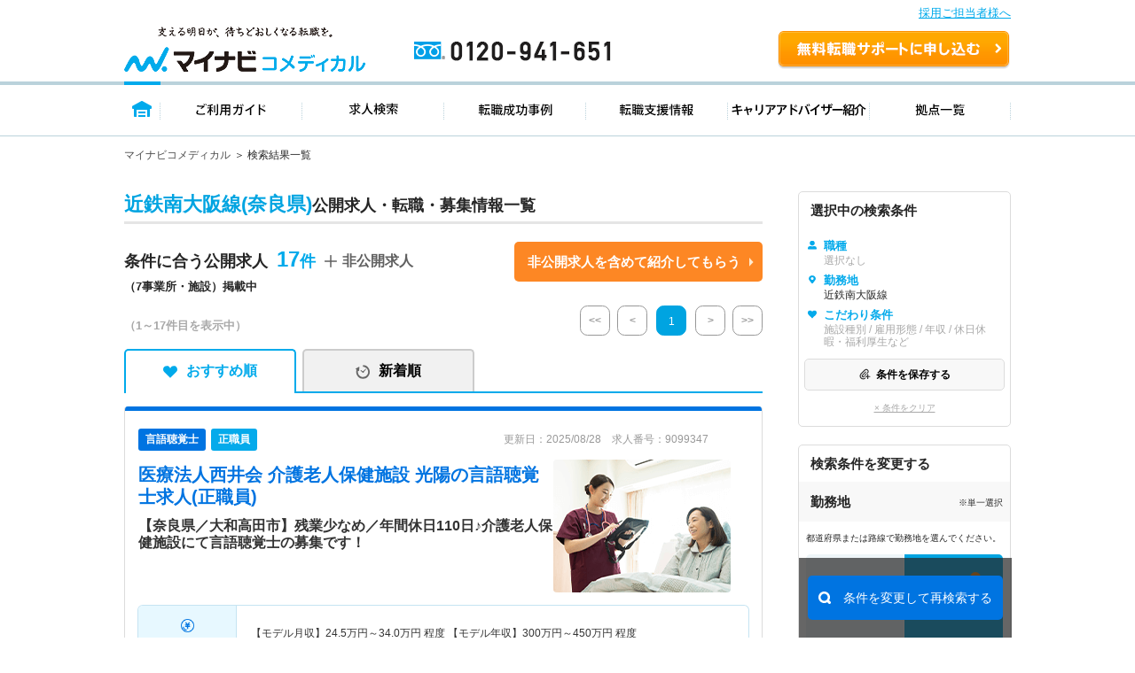

--- FILE ---
content_type: text/html; charset=UTF-8
request_url: https://co-medical.mynavi.jp/search/jb/ar/29P039020/
body_size: 29141
content:
<!DOCTYPE html>
<html lang="ja">
<head>
<meta http-equiv="content-language" content="ja">
<meta charset="utf-8">
<title>【2025/12/02更新】医療従事者向けの求人・転職 | マイナビコメディカル</title>
<meta name="viewport" content="width=device-width">
<meta name="keywords" content="マイナビ,医療,介護,仕事,求人,転職,募集、近鉄南大阪線(奈良県)">
<meta name="description" content="マイナビコメディカルは医療従事者向けの求人情報を17件掲載しています。人気のこだわり条件で自身に合った求人をお探しできます。マイナビならではの質の高い求人と実績豊富なキャリアアドバイザーがあなたの転職を徹底的にサポートします。">
<meta name="author" content="Mynavi Corporation">
<meta name="copyright" content="Copyright Mynavi Corporation">
<meta name="robots" content="noindex,follow" />
<link rel="canonical" href="https://co-medical.mynavi.jp/search/jb/ar/29P039020/">
<link rel="alternate" media="only screen and (max-width: 640px)" href="https://co-medical.mynavi.jp/sp/search/jb/ar/29P039020/" />



<link rel="stylesheet" type="text/css" media="all" href="/common/css/import.css" />
<link rel="stylesheet" type="text/css" media="all" href="/common/css/style.css?date=20200221" />
<link rel="stylesheet" type="text/css" media="all" href="/search/check.css" />
<link rel="stylesheet" type="text/css" media="all" href="/search/result.css?date=202110263" />

<link rel="stylesheet" type="text/css" media="all" href="/search/result2.css?date=20250731" />
  
<link href="/common/css/font-awesome.css" rel="stylesheet" type="text/css" media="all">
<link rel="stylesheet" type="text/css" media="all" href="/pt/column_pc/css/style.css" />
<link rel="stylesheet" type="text/css" media="all" href="/search/list_faq_pc.css" />
<link rel="stylesheet" type="text/css" media="all" href="/search/result-tab.css?=ver5" />

<style type="text/css">
#history-offer-view > article > div.ik-m-recommend-offer--container.swiper-container.swiper-container-initialized.swiper-container-horizontal > div.swiper-wrapper > div > a > div.detail > div.access{display:none;}
</style>
<link rel="icon" type="image/vnd.microsoft.icon" href="/common/img/favicon.ico" sizes="16x16" />
<style type="text/css">
.grayout{color:#A9A9A9;}
.areabnr_area{margin-bottom:20px;}
.sideInfo_wrap{margin-bottom:20px;}
aside .sideResc_wrap li.ik-m-ofrs__item{margin-bottom:20px;}
.sideBox_infoTxt{display: flex;align-items:center;justify-content: space-between;}
.infoTxt{font-size:10px;}

:root{
  --btn-blue: #0078ff;
  --btn-blue-ghost: #eaf3ff;
}

.re-search-block .label{ letter-spacing: .02em; }
.re-search-block .icon-left,
.re-search-block .icon-right{ display: inline-flex; }

.re-search-block:hover{ background: var(--btn-blue-ghost); }
.re-search-block:active{ transform: translateY(1px); }
.re-search-block:focus-visible{
  outline: 3px solid color-mix(in srgb, var(--btn-blue) 30%, transparent);
  outline-offset: 3px;
}

/* @media (prefers-color-scheme: dark){
  .re-search-block{
    background: #111;
    color: #4da3ff;
    border-color: #4da3ff;
  }
  .re-search-block:hover{ background: #0b223d; }
} */
</style>


<!--[if lt IE 9]>
<script src="/common/js/html5shiv.js"></script>
<![endif]-->
<script src="/common/js/jquery-1.10.2.js"></script>
<script src="/common/js/globalLineStations.js"></script>
<script src="/common/js/jquery.countTo.js"></script>
<script type="text/javascript" src="/common/js/search-cookie-utils.js"></script>
<script src="/search/search.common.js?5" charset="utf-8"></script>
<script type="text/javascript" src="//r4.snva.jp/javascripts/reco/2/sna.js?k=3eI8pB8q1jG03"></script>
<script type="text/javascript">
    __snahost = "r4.snva.jp";
    recoConstructer({});
</script>
<!-- iryokaigo head_universal-->
<!-- Google Tag Manager -->
<script>(function(w,d,s,l,i){w[l]=w[l]||[];w[l].push({'gtm.start':
new Date().getTime(),event:'gtm.js'});var f=d.getElementsByTagName(s)[0],
j=d.createElement(s),dl=l!='dataLayer'?'&l='+l:'';j.async=true;j.src=
'https://www.googletagmanager.com/gtm.js?id='+i+dl;f.parentNode.insertBefore(j,f);
})(window,document,'script','dataLayer','GTM-W2WJ946');</script>
<!-- End Google Tag Manager -->

<script type="text/javascript" src="/common/js/set_utm_param.js?1757582300"></script>  <script src="/search/js/restoreConditions.js"></script>
  <script src="/search/js/restoreLineConditions.js"></script>
  <script>
    const arNames = [];
    const ar1Codes = "";
    const ar1Names = "";
    const lnStNamesOriginal = {"29P039020":"近鉄南大阪線"};
    const lnStNames = {};
    for (const [key, value] of Object.entries(lnStNamesOriginal)) {
      const parts = value.split(' - ');
      lnStNames[key] = parts[parts.length - 1] ?? '';
    }
    const linePrefId = "29";
    const linePrefName = "奈良県";
    const parentCityArray = [];
  </script>
</head>
<body>
<!-- iryokaigo bodytop_universal-->

<!-- Google Tag Manager (noscript) -->
<noscript><iframe src="https://www.googletagmanager.com/ns.html?id=GTM-W2WJ946"
height="0" width="0" style="display:none;visibility:hidden"></iframe></noscript>
<!-- End Google Tag Manager (noscript) -->


<script type="text/javascript">
  (function () {
    var tagjs = document.createElement("script");
    var s = document.getElementsByTagName("script")[0];
    tagjs.async = true;
    tagjs.src = "//s.yjtag.jp/tag.js#site=vjYmM7k&referrer=" + encodeURIComponent(document.location.href) + "";
    s.parentNode.insertBefore(tagjs, s);
  }());
</script>
<noscript>
  <iframe src="//b.yjtag.jp/iframe?c=vjYmM7k" width="1" height="1" frameborder="0" scrolling="no" marginheight="0" marginwidth="0"></iframe>
</noscript>


<!-- header -->

<link rel="stylesheet" type="text/css" media="all" href="/common/css/header.css" />
<script type="text/javascript" src="/common/js/header.js"></script>

<section id="Header">
  <div class="co-medical-t-header_band">
    <a href="/corporate/corporate.php">採用ご担当者様へ</a>
  </div>
  <div class="headerin">
    <div class="headerct clearfix">
            <p class="logo"><a href="/">
          <img src="/images/re/logo_2018.png" width="272" height="52" alt="マイナビコメディカル" />
      </a></p>
      <p class="btn"><a href="/entry/">無料転職サポートを申し込む</a></p>
      <p class="tel"><a href="/">0120-941-651</a></p>
    </div>
    </div>
    <div class="gnavbox">
        <ul class="clearfix">
            <li class="nav1 on"><a href="/">トップページ</a></li>
            <li class="nav2"><a href="/guide/">ご利用ガイド</a></li>
            <li class="nav3"><a href="/search/search.php">求人検索</a></li>
            <li class="nav4"><a href="/contents/usersvoice/">転職成功事例</a></li>
            <li class="nav5"><a href="/support/">転職支援情報</a></li>
            <li class="nav6"><a href="/advisers/advisers.php">キャリアアドバイザー紹介</a></li>
            <li class="nav7"><a href="/access/access.php">拠点一覧</a></li>
        </ul>
    </div>
</section>
<!-- container -->
<div id="container">
    <div class="ik-base">
        <div class="ik-t-search-list">
            <div class="ik-t-search-list__breadcrumbs">
                <div class="ik-m-breadcrumbs">
                    <div class="ik-a-container">
              <ul>

                  <li><a href="/">マイナビコメディカル</a>
                  </li>

                  <li><span>検索結果一覧</span>                  </li>
              </ul>

              <script type="application/ld+json">
              {
                "@context": "http://schema.org",
                "@type": "BreadcrumbList",
                "itemListElement":
                [
                  {
                    "@type": "ListItem",
                    "position": 1,
                    "item":
                    {
                      "@id": "/",
                      "name": "マイナビコメディカル"
                    }
                  },                  {
                    "@type": "ListItem",
                    "position": 2,
                    "item":
                    {
                      "@id": "/search/jb/ar/29P039020/",
                      "name": "検索結果一覧"
                    }
                  }                ]
              }
              </script>
                    </div>
                </div>
            </div><!-- // ik-t-search-list__breadcrumbs -->
            <div class="ik-o-contents">




                <div class="ik-a-container">
                    <div class="ik-o-contents__main">
                        <div class="ik-m-ofrs">



                            <header class="ik-m-ofrs__header">
                                <h1 class="ik-m-ofrs__h"><span>近鉄南大阪線(奈良県)</span>公開求人・転職・募集情報一覧</h1>
                            </header>


<div class="ik-m-ofrs__nums_box">
	<div class="ik-m-ofrs__nums_box_txtArea">
            <div class="ik-m-ofrs__nums ik-m-ofrs__nums_top">
                <p class="ik-m-ofrs__nums_txt">条件に合う公開求人<span class="nmb">17<!--件--></span></p>
                <p>（7事業所・施設）掲載中</p>
            </div>
            <div class="ik-m-ofrs__nums_secretbtn_plus">
                <!--<img src="/search/img/re/icon_feather-plus.svg" alt="">-->
				<p>非公開求人</p>
            </div>
	</div>
	<div class="ik-m-ofrs__nums_box_btnArea">
            <div class="ik-m-ofrs__nums_secretbtn_box">
                <div class="ik-m-ofrs__nums_secretbtn">
                    <a href="/entry/">非公開求人を含めて紹介してもらう</a>
                </div>
            </div>
    </div>
</div>

                            <div class="ik-m-ofrs__head-pages">
                                <div class="ik-m-ofrs__nums">

        <p>
            <span class="display">（1～17件目を表示中）</span>
        </p>

                                </div>
                                <div class="ik-m-paginate">
                                    <p class="ik-m-paginate__prev first grayout">
                                        <a href="/search/jb/ar/29P039020/"><<</a>
                                    </p>
                                    <p class="ik-m-paginate__prev grayout">
                                        <a href="/search/jb/ar/29P039020/"><</a>
                                    </p>
                                    <ul class="ik-m-paginate__pages">
                      <li class="ik-m-paginate__page is-no-active">
                        <a href="/search/jb/ar/29P039020/">1</a>
                      </li>
                                    </ul>
                    <p class="ik-m-paginate__next grayout">
                      <a href="/search/jb/ar/29P039020/?pageID=2">></a>
                    </p>
                    <p class="ik-m-paginate__next last grayout">
                      <a href="/search/jb/ar/29P039020/">>></a>
                    </p>

                                </div>
                            </div><!-- // ik-m-ofrs__foot-pages -->
                <div class="tab-navi navi01">
                    <ul>
                        <li class="active"><a href="/search/jb/ar/29P039020/" class="select_heart">おすすめ順</a></li>
                        <li class=""><a href="/search/jb/ar/29P039020/?sort=2" class="select_time">新着順</a></li>
                    </ul>
                </div>






                            <ul class="ik-m-ofrs__list">

                                <li class="ik-m-ofrs__item">

                                    <article class="ik-m-ofr" data-jno="9099347">
                                        <div class="content">
                                            <div class="rslLst_flx">
                                                <div class="ik-m-ofr__ttl">


                                                    <div class="ik-m-ofr__meta">
                                                        <aside class="ik-m-ofr-meta w-95">
                                                            <div class="ik-m-ofr-meta__labels">
                                                                <div class="ik-m-labels">
                                                                    <ul class="ik-m-labels__list">

                                                                        <li
    class="ik-m-labels__item"><a href="/search/30300141/"><span
    class="ik-a-label-ver1 ik-a-label--colored ik-a-label--pt font-12">言語聴覚士</span
    ></a></li>
                                                                        <li
    class="ik-m-labels__item"><span class="ik-a-label-ver1 ik-a-label--colored ik-a-label--eq font-12 bg-blue-05">正職員</span
    ></li>
                                                                    </ul>
                                                                </div>
                                                            </div>
                                                            <div class="ik-m-ofr-meta__info-ver1">
                                                                <p class="ik-m-ofr-meta__info__ofr-num">更新日：2025/08/28　求人番号：9099347                                                                </p>
                                                            </div>
                                                        </aside>
                                                    </div><!-- // ik-m-ofr__meta -->


                                                  <div class="ik-m-ofr__header_wrap">
                                                                                                        <header class="ik-m-ofr__header ">
                                                      <h2 class="ik-m-ofr__h mb-10">

                                                                                                                <a href="/search/9099347/detail.php"><span>医療法人西井会  介護老人保健施設 光陽</span>の言語聴覚士求人(正職員)</a>
                                                      </h2>

                                                                                                              <h3 class="ik-m-ofr__ht">【奈良県／大和高田市】残業少なめ／年間休日110日♪介護老人保健施設にて言語聴覚士の募集です！</h3>
                                                                                                          </header>
                                                                                                          <div class="detTop-img">
                                                        <a href="/search/9099347/detail.php">
                                                          <img src="/common/img/st/7.png" class="lazyload" alt="det-top-img">
                                                        </a>
                                                      </div>
                                                                                                      </div>
                                                </div>
                                            <div class="rslLst_flx">
                                                <div class="ik-m-ofr__body">
                                                    <figure class="ik-m-ofr__figs">
                                                        <figcaption class="ik-m-ofr__info">
                                                            <table class="ik-a-table p-offer-detail__table">
                                                                <tbody>
                                                                    <tr>
                                                                        <th><span class="is-icn02">給与</span></th>
                                                                        <td>【モデル月収】<span><span>24.5</span>万円～<span>34.0</span>万円</span> 程度 【モデル年収】<span><span>300</span>万円～<span>450</span>万円</span> 程度</td>
                                                                    </tr>


                                                                                                                                    <tr>
                                                                        <th><span class="is-icn01">勤務地</span></th>
                                                                        <td>
奈良県 大和高田市<span> </span>
近鉄南大阪線「坊城駅」（徒歩13分）                                                                        </td>
                                                                    </tr>





                                                                    <tr>
                                                                        <th><span class="is-icn07">仕事内容</span></th>
                                                                        <td style="line-height: 1.5">
                                                                            【仕事内容】
■言語聴覚士業務全般
・入所、通所でのリハビリ業務
・訪問業務                                                                        </td>
                                                                    </tr>

                                                                </tbody>
                                                            </table>
                                                        </figcaption>
                                                    </figure>
                                                    
                                                    <div class="detTop_atd">
                                                        <div class="ik-m-labels">
                                                            <div class="ik-m-labels__wrapper">
                                                                <ul class="ik-m-labels__list" data-j-labels-list="">
    <li class="ik-m-labels__item"><a href="/search/30300141/29/st/wk/ep/cf/K2600001/"><span class="ik-a-label ik-a-label--colored ik-a-label--fe">車通勤可</span></a></li>
    <li class="ik-m-labels__item"><a href="/search/30300141/29/st/wk/ep/cf/02b4/"><span class="ik-a-label ik-a-label--colored ik-a-label--fe">残業少なめ</span></a></li>
    <li class="ik-m-labels__item"><a href="/search/30300141/29/st/wk/ep/cf/0301/"><span class="ik-a-label ik-a-label--colored ik-a-label--fe">積極採用中</span></a></li>
                                                                </ul>
                                                            </div>
                                                        </div>
                                                    </div>
                                                </div><!-- // ik-m-ofr__body -->
                                                <div class="divider"></div>
                                                <footer class="ik-m-ofr__footer-ver2">
                                            <div class="footer-button-job">
                                                                                              <div class="detTop-keep detKeep-btn c-detail-offer-save__button mb-0">
                                                  <a onclick="searchCheckDel(9099347);$(this).hide();$(this).closest('div').find('a.is-active2').show()" class="is-active" style="display:none;"><span>保存済み</span></a>
                                                  <a onclick="searchCheck('9099347');$(this).hide();$(this).closest('div').find('a.is-active').show();" class="is-active2" style=""><span>保存する</span></a>
                                                </div>
                                                                                                  <div class="detTop-candidate-button mb-0"><a href="/entry/?recruitno=9099347"><span class="btnPrefix-completely_free ">この求人を問い合わせる</span></a></div>
                                                    <div class="detTop-btn detCv-btn ver2 mb-0"><a href="/search/9099347/detail.php"><span class="btnPrefix-completely_free">詳細を見る</span></a></div>
                                            </div>
                            <div class="interview_ver1 no-interview">
                              
                                                            <a href="/search/co356162/">
                                <div class="facility-job-list">
                                  医療法人西井会の求人一覧                                </div>
                              </a>
                                                          </div>
                                                </footer>
                                            </div>
                                        </div>
                                    </article>
                                </li>

                                <li class="ik-m-ofrs__item">

                                    <article class="ik-m-ofr" data-jno="496055">
                                        <div class="content">
                                            <div class="rslLst_flx">
                                                <div class="ik-m-ofr__ttl">


                                                    <div class="ik-m-ofr__meta">
                                                        <aside class="ik-m-ofr-meta w-95">
                                                            <div class="ik-m-ofr-meta__labels">
                                                                <div class="ik-m-labels">
                                                                    <ul class="ik-m-labels__list">

                                                                        <li
    class="ik-m-labels__item"><a href="/search/30300139/"><span
    class="ik-a-label-ver1 ik-a-label--colored ik-a-label--pt font-12">作業療法士</span
    ></a></li>
                                                                        <li
    class="ik-m-labels__item"><span class="ik-a-label-ver1 ik-a-label--colored ik-a-label--eq font-12 bg-blue-05">正職員</span
    ></li>
                                                                    </ul>
                                                                </div>
                                                            </div>
                                                            <div class="ik-m-ofr-meta__info-ver1">
                                                                <p class="ik-m-ofr-meta__info__ofr-num">更新日：2025/08/28　求人番号：496055                                                                </p>
                                                            </div>
                                                        </aside>
                                                    </div><!-- // ik-m-ofr__meta -->


                                                  <div class="ik-m-ofr__header_wrap">
                                                                                                        <header class="ik-m-ofr__header ">
                                                      <h2 class="ik-m-ofr__h mb-10">

                                                                                                                <a href="/search/496055/detail.php"><span>医療法人西井会  介護老人保健施設 光陽</span>の作業療法士求人(正職員)</a>
                                                      </h2>

                                                                                                              <h3 class="ik-m-ofr__ht">【大和高田市／近鉄南大阪線】　介護老人保健施設の求人です。</h3>
                                                                                                          </header>
                                                                                                          <div class="detTop-img">
                                                        <a href="/search/496055/detail.php">
                                                          <img src="https://mdclimg.mynavi-agent.jp/img/496055/kouyou.jpg" class="lazyload" alt="det-top-img">
                                                        </a>
                                                      </div>
                                                                                                      </div>
                                                </div>
                                            <div class="rslLst_flx">
                                                <div class="ik-m-ofr__body">
                                                    <figure class="ik-m-ofr__figs">
                                                        <figcaption class="ik-m-ofr__info">
                                                            <table class="ik-a-table p-offer-detail__table">
                                                                <tbody>
                                                                    <tr>
                                                                        <th><span class="is-icn02">給与</span></th>
                                                                        <td>【モデル月収】<span><span>24.5</span>万円～<span>34.0</span>万円</span> 【モデル年収】<span><span>300</span>万円～<span>450</span>万円</span> 経験・年齢考慮</td>
                                                                    </tr>


                                                                                                                                    <tr>
                                                                        <th><span class="is-icn01">勤務地</span></th>
                                                                        <td>
奈良県 大和高田市<span> </span>
近鉄南大阪線「坊城駅」（徒歩10分）                                                                        </td>
                                                                    </tr>





                                                                    <tr>
                                                                        <th><span class="is-icn07">仕事内容</span></th>
                                                                        <td style="line-height: 1.5">
                                                                            【勤務時間】
■09:00～18:00（休憩 60分）
　※残業時間　月平均2時間

【給与・待遇】
■基本給　195,000円
■資格手当　50,000…                                                                        </td>
                                                                    </tr>

                                                                </tbody>
                                                            </table>
                                                        </figcaption>
                                                    </figure>
                                                    
                                                    <div class="detTop_atd">
                                                        <div class="ik-m-labels">
                                                            <div class="ik-m-labels__wrapper">
                                                                <ul class="ik-m-labels__list" data-j-labels-list="">
    <li class="ik-m-labels__item"><a href="/search/30300139/29/st/wk/ep/cf/K2500002/"><span class="ik-a-label ik-a-label--colored ik-a-label--fe">駅から徒歩10分以内</span></a></li>
    <li class="ik-m-labels__item"><a href="/search/30300139/29/st/wk/ep/cf/K2600001/"><span class="ik-a-label ik-a-label--colored ik-a-label--fe">車通勤可</span></a></li>
    <li class="ik-m-labels__item"><a href="/search/30300139/29/st/wk/ep/cf/0301/"><span class="ik-a-label ik-a-label--colored ik-a-label--fe">積極採用中</span></a></li>
    <li class="ik-m-labels__item"><a href="/search/30300139/29/st/wk/ep/cf/02bs/"><span class="ik-a-label ik-a-label--colored ik-a-label--fe">2026年4月入職可</span></a></li>
                                                                </ul>
                                                            </div>
                                                        </div>
                                                    </div>
                                                </div><!-- // ik-m-ofr__body -->
                                                <div class="divider"></div>
                                                <footer class="ik-m-ofr__footer-ver2">
                                            <div class="footer-button-job">
                                                                                              <div class="detTop-keep detKeep-btn c-detail-offer-save__button mb-0">
                                                  <a onclick="searchCheckDel(496055);$(this).hide();$(this).closest('div').find('a.is-active2').show()" class="is-active" style="display:none;"><span>保存済み</span></a>
                                                  <a onclick="searchCheck('496055');$(this).hide();$(this).closest('div').find('a.is-active').show();" class="is-active2" style=""><span>保存する</span></a>
                                                </div>
                                                                                                  <div class="detTop-candidate-button mb-0"><a href="/entry/?recruitno=496055"><span class="btnPrefix-completely_free ">この求人を問い合わせる</span></a></div>
                                                    <div class="detTop-btn detCv-btn ver2 mb-0"><a href="/search/496055/detail.php"><span class="btnPrefix-completely_free">詳細を見る</span></a></div>
                                            </div>
                            <div class="interview_ver1 no-interview">
                              
                                                            <a href="/search/co356162/">
                                <div class="facility-job-list">
                                  医療法人西井会の求人一覧                                </div>
                              </a>
                                                          </div>
                                                </footer>
                                            </div>
                                        </div>
                                    </article>
                                </li>

                                <li class="ik-m-ofrs__item">

                                    <article class="ik-m-ofr" data-jno="496149">
                                        <div class="content">
                                            <div class="rslLst_flx">
                                                <div class="ik-m-ofr__ttl">


                                                    <div class="ik-m-ofr__meta">
                                                        <aside class="ik-m-ofr-meta w-95">
                                                            <div class="ik-m-ofr-meta__labels">
                                                                <div class="ik-m-labels">
                                                                    <ul class="ik-m-labels__list">

                                                                        <li
    class="ik-m-labels__item"><a href="/search/30300140/"><span
    class="ik-a-label-ver1 ik-a-label--colored ik-a-label--pt font-12">理学療法士</span
    ></a></li>
                                                                        <li
    class="ik-m-labels__item"><span class="ik-a-label-ver1 ik-a-label--colored ik-a-label--eq font-12 bg-blue-05">正職員</span
    ></li>
                                                                    </ul>
                                                                </div>
                                                            </div>
                                                            <div class="ik-m-ofr-meta__info-ver1">
                                                                <p class="ik-m-ofr-meta__info__ofr-num">更新日：2025/08/28　求人番号：496149                                                                </p>
                                                            </div>
                                                        </aside>
                                                    </div><!-- // ik-m-ofr__meta -->


                                                  <div class="ik-m-ofr__header_wrap">
                                                                                                        <header class="ik-m-ofr__header ">
                                                      <h2 class="ik-m-ofr__h mb-10">

                                                                                                                <a href="/search/496149/detail.php"><span>医療法人西井会  介護老人保健施設 光陽</span>の理学療法士求人(正職員)</a>
                                                      </h2>

                                                                                                              <h3 class="ik-m-ofr__ht">【大和高田市／近鉄南大阪線】　介護老人保健施設の求人です。</h3>
                                                                                                          </header>
                                                                                                          <div class="detTop-img">
                                                        <a href="/search/496149/detail.php">
                                                          <img src="https://mdclimg.mynavi-agent.jp/img/496149/kouyou.jpg" class="lazyload" alt="det-top-img">
                                                        </a>
                                                      </div>
                                                                                                      </div>
                                                </div>
                                            <div class="rslLst_flx">
                                                <div class="ik-m-ofr__body">
                                                    <figure class="ik-m-ofr__figs">
                                                        <figcaption class="ik-m-ofr__info">
                                                            <table class="ik-a-table p-offer-detail__table">
                                                                <tbody>
                                                                    <tr>
                                                                        <th><span class="is-icn02">給与</span></th>
                                                                        <td>【モデル月収】<span><span>24.5</span>万円～<span>34.0</span>万円</span> 【モデル年収】<span><span>300</span>万円～<span>450</span>万円</span></td>
                                                                    </tr>


                                                                                                                                    <tr>
                                                                        <th><span class="is-icn01">勤務地</span></th>
                                                                        <td>
奈良県 大和高田市<span> </span>
近鉄南大阪線「坊城駅」（徒歩10分）                                                                        </td>
                                                                    </tr>





                                                                    <tr>
                                                                        <th><span class="is-icn07">仕事内容</span></th>
                                                                        <td style="line-height: 1.5">
                                                                            【勤務時間】
■09:00～18:00（休憩 60分）
　※残業時間　月平均2時間

【給与・待遇】
■基本給　195,000円
■資格手当　50,000…                                                                        </td>
                                                                    </tr>

                                                                </tbody>
                                                            </table>
                                                        </figcaption>
                                                    </figure>
                                                    
                                                    <div class="detTop_atd">
                                                        <div class="ik-m-labels">
                                                            <div class="ik-m-labels__wrapper">
                                                                <ul class="ik-m-labels__list" data-j-labels-list="">
    <li class="ik-m-labels__item"><a href="/search/30300140/29/st/wk/ep/cf/K2500002/"><span class="ik-a-label ik-a-label--colored ik-a-label--fe">駅から徒歩10分以内</span></a></li>
    <li class="ik-m-labels__item"><a href="/search/30300140/29/st/wk/ep/cf/K2600001/"><span class="ik-a-label ik-a-label--colored ik-a-label--fe">車通勤可</span></a></li>
    <li class="ik-m-labels__item"><a href="/search/30300140/29/st/wk/ep/cf/02b4/"><span class="ik-a-label ik-a-label--colored ik-a-label--fe">残業少なめ</span></a></li>
    <li class="ik-m-labels__item"><a href="/search/30300140/29/st/wk/ep/cf/0301/"><span class="ik-a-label ik-a-label--colored ik-a-label--fe">積極採用中</span></a></li>
    <li class="ik-m-labels__item"><a href="/search/30300140/29/st/wk/ep/cf/02bs/"><span class="ik-a-label ik-a-label--colored ik-a-label--fe">2026年4月入職可</span></a></li>
                                                                </ul>
                                                            </div>
                                                        </div>
                                                    </div>
                                                </div><!-- // ik-m-ofr__body -->
                                                <div class="divider"></div>
                                                <footer class="ik-m-ofr__footer-ver2">
                                            <div class="footer-button-job">
                                                                                              <div class="detTop-keep detKeep-btn c-detail-offer-save__button mb-0">
                                                  <a onclick="searchCheckDel(496149);$(this).hide();$(this).closest('div').find('a.is-active2').show()" class="is-active" style="display:none;"><span>保存済み</span></a>
                                                  <a onclick="searchCheck('496149');$(this).hide();$(this).closest('div').find('a.is-active').show();" class="is-active2" style=""><span>保存する</span></a>
                                                </div>
                                                                                                  <div class="detTop-candidate-button mb-0"><a href="/entry/?recruitno=496149"><span class="btnPrefix-completely_free ">この求人を問い合わせる</span></a></div>
                                                    <div class="detTop-btn detCv-btn ver2 mb-0"><a href="/search/496149/detail.php"><span class="btnPrefix-completely_free">詳細を見る</span></a></div>
                                            </div>
                            <div class="interview_ver1 no-interview">
                              
                                                            <a href="/search/co356162/">
                                <div class="facility-job-list">
                                  医療法人西井会の求人一覧                                </div>
                              </a>
                                                          </div>
                                                </footer>
                                            </div>
                                        </div>
                                    </article>
                                </li>

                                <li class="ik-m-ofrs__item">

                                    <article class="ik-m-ofr" data-jno="10138407">
                                        <div class="content">
                                            <div class="rslLst_flx">
                                                <div class="ik-m-ofr__ttl">


                                                    <div class="ik-m-ofr__meta">
                                                        <aside class="ik-m-ofr-meta w-95">
                                                            <div class="ik-m-ofr-meta__labels">
                                                                <div class="ik-m-labels">
                                                                    <ul class="ik-m-labels__list">

                                                                        <li
    class="ik-m-labels__item"><a href="/search/30300140/"><span
    class="ik-a-label-ver1 ik-a-label--colored ik-a-label--pt font-12">理学療法士</span
    ></a></li>
                                                                        <li
    class="ik-m-labels__item"><span class="ik-a-label-ver1 ik-a-label--colored ik-a-label--eq font-12 bg-blue-05">正職員</span
    ></li>
                                                                    </ul>
                                                                </div>
                                                            </div>
                                                            <div class="ik-m-ofr-meta__info-ver1">
                                                                <p class="ik-m-ofr-meta__info__ofr-num">更新日：2025/05/29　求人番号：10138407                                                                </p>
                                                            </div>
                                                        </aside>
                                                    </div><!-- // ik-m-ofr__meta -->


                                                  <div class="ik-m-ofr__header_wrap">
                                                                                                        <header class="ik-m-ofr__header ">
                                                      <h2 class="ik-m-ofr__h mb-10">

                                                                                                                <a href="/search/10138407/detail.php"><span>株式会社みらいと  ミライトプライム高田市駅前</span>の理学療法士求人(正職員)</a>
                                                      </h2>

                                                                                                              <h3 class="ik-m-ofr__ht">【奈良県／大和高田市】年間休日110日以上！駅チカの放課後等デイサービスでの理学療法士さんの募集です</h3>
                                                                                                          </header>
                                                                                                          <div class="detTop-img">
                                                        <a href="/search/10138407/detail.php">
                                                          <img src="/common/img/7.jpg" class="lazyload" alt="det-top-img">
                                                        </a>
                                                      </div>
                                                                                                      </div>
                                                </div>
                                            <div class="rslLst_flx">
                                                <div class="ik-m-ofr__body">
                                                    <figure class="ik-m-ofr__figs">
                                                        <figcaption class="ik-m-ofr__info">
                                                            <table class="ik-a-table p-offer-detail__table">
                                                                <tbody>
                                                                    <tr>
                                                                        <th><span class="is-icn02">給与</span></th>
                                                                        <td>【モデル月収】<span><span>24.0</span>万円～<span>27.0</span>万円</span> 【モデル年収】<span><span>300</span>万円～<span>324</span>万円</span></td>
                                                                    </tr>


                                                                                                                                    <tr>
                                                                        <th><span class="is-icn01">勤務地</span></th>
                                                                        <td>
奈良県 大和高田市<span> </span>
近鉄南大阪線「高田市駅」（徒歩1分）                                                                        </td>
                                                                    </tr>





                                                                    <tr>
                                                                        <th><span class="is-icn07">仕事内容</span></th>
                                                                        <td style="line-height: 1.5">
                                                                            【仕事内容】
放課後等デイサービスでの理学療法士業務全般
・3歳-8歳のお子様への運動遊びの提供
 ・保護者さまからの相談対応
 ・療育記録作成
 ・療育…                                                                        </td>
                                                                    </tr>

                                                                </tbody>
                                                            </table>
                                                        </figcaption>
                                                    </figure>
                                                    
                                                    <div class="detTop_atd">
                                                        <div class="ik-m-labels">
                                                            <div class="ik-m-labels__wrapper">
                                                                <ul class="ik-m-labels__list" data-j-labels-list="">
    <li class="ik-m-labels__item"><a href="/search/30300140/29/st/wk/ep/cf/K2500002/"><span class="ik-a-label ik-a-label--colored ik-a-label--fe">駅から徒歩10分以内</span></a></li>
    <li class="ik-m-labels__item"><a href="/search/30300140/29/st/wk/ep/cf/0301/"><span class="ik-a-label ik-a-label--colored ik-a-label--fe">積極採用中</span></a></li>
                                                                </ul>
                                                            </div>
                                                        </div>
                                                    </div>
                                                </div><!-- // ik-m-ofr__body -->
                                                <div class="divider"></div>
                                                <footer class="ik-m-ofr__footer-ver2">
                                            <div class="footer-button-job">
                                                                                              <div class="detTop-keep detKeep-btn c-detail-offer-save__button mb-0">
                                                  <a onclick="searchCheckDel(10138407);$(this).hide();$(this).closest('div').find('a.is-active2').show()" class="is-active" style="display:none;"><span>保存済み</span></a>
                                                  <a onclick="searchCheck('10138407');$(this).hide();$(this).closest('div').find('a.is-active').show();" class="is-active2" style=""><span>保存する</span></a>
                                                </div>
                                                                                                  <div class="detTop-candidate-button mb-0"><a href="/entry/?recruitno=10138407"><span class="btnPrefix-completely_free ">この求人を問い合わせる</span></a></div>
                                                    <div class="detTop-btn detCv-btn ver2 mb-0"><a href="/search/10138407/detail.php"><span class="btnPrefix-completely_free">詳細を見る</span></a></div>
                                            </div>
                            <div class="interview_ver1 no-interview">
                              
                                                            <a href="/search/co525196/">
                                <div class="facility-job-list">
                                  株式会社みらいとの求人一覧                                </div>
                              </a>
                                                          </div>
                                                </footer>
                                            </div>
                                        </div>
                                    </article>
                                </li>

                                <li class="ik-m-ofrs__item">

                                    <article class="ik-m-ofr" data-jno="9856617">
                                        <div class="content">
                                            <div class="rslLst_flx">
                                                <div class="ik-m-ofr__ttl">


                                                    <div class="ik-m-ofr__meta">
                                                        <aside class="ik-m-ofr-meta w-95">
                                                            <div class="ik-m-ofr-meta__labels">
                                                                <div class="ik-m-labels">
                                                                    <ul class="ik-m-labels__list">

                                                                        <li
    class="ik-m-labels__item"><a href="/search/30300139/"><span
    class="ik-a-label-ver1 ik-a-label--colored ik-a-label--pt font-12">作業療法士</span
    ></a></li>
                                                                        <li
    class="ik-m-labels__item"><span class="ik-a-label-ver1 ik-a-label--colored ik-a-label--eq font-12 bg-blue-05">正職員</span
    ></li>
                                                                    </ul>
                                                                </div>
                                                            </div>
                                                            <div class="ik-m-ofr-meta__info-ver1">
                                                                <p class="ik-m-ofr-meta__info__ofr-num">更新日：2025/05/29　求人番号：9856617                                                                </p>
                                                            </div>
                                                        </aside>
                                                    </div><!-- // ik-m-ofr__meta -->


                                                  <div class="ik-m-ofr__header_wrap">
                                                                                                        <header class="ik-m-ofr__header ">
                                                      <h2 class="ik-m-ofr__h mb-10">

                                                                                                                <a href="/search/9856617/detail.php"><span>株式会社みらいと  ミライトプライム高田市駅前</span>の作業療法士求人(正職員)</a>
                                                      </h2>

                                                                                                              <h3 class="ik-m-ofr__ht">【奈良県／大和高田市】年間休日110日以上！駅チカの放課後等デイサービスでの作業療法士さんの募集です</h3>
                                                                                                          </header>
                                                                                                          <div class="detTop-img">
                                                        <a href="/search/9856617/detail.php">
                                                          <img src="/common/img/ot/7.png" class="lazyload" alt="det-top-img">
                                                        </a>
                                                      </div>
                                                                                                      </div>
                                                </div>
                                            <div class="rslLst_flx">
                                                <div class="ik-m-ofr__body">
                                                    <figure class="ik-m-ofr__figs">
                                                        <figcaption class="ik-m-ofr__info">
                                                            <table class="ik-a-table p-offer-detail__table">
                                                                <tbody>
                                                                    <tr>
                                                                        <th><span class="is-icn02">給与</span></th>
                                                                        <td>【モデル月収】<span><span>24.0</span>万円～<span>27.0</span>万円</span> 【モデル年収】<span><span>300</span>万円～<span>324</span>万円</span></td>
                                                                    </tr>


                                                                                                                                    <tr>
                                                                        <th><span class="is-icn01">勤務地</span></th>
                                                                        <td>
奈良県 大和高田市<span> </span>
近鉄南大阪線「高田市駅」（徒歩1分）                                                                        </td>
                                                                    </tr>





                                                                    <tr>
                                                                        <th><span class="is-icn07">仕事内容</span></th>
                                                                        <td style="line-height: 1.5">
                                                                            【仕事内容】
放課後等デイサービスでの作業療法士業務全般
・3歳-8歳のお子様への運動遊びの提供
 ・保護者さまからの相談対応
 ・療育記録作成
 ・療育…                                                                        </td>
                                                                    </tr>

                                                                </tbody>
                                                            </table>
                                                        </figcaption>
                                                    </figure>
                                                    
                                                    <div class="detTop_atd">
                                                        <div class="ik-m-labels">
                                                            <div class="ik-m-labels__wrapper">
                                                                <ul class="ik-m-labels__list" data-j-labels-list="">
    <li class="ik-m-labels__item"><a href="/search/30300139/29/st/wk/ep/cf/K2500002/"><span class="ik-a-label ik-a-label--colored ik-a-label--fe">駅から徒歩10分以内</span></a></li>
    <li class="ik-m-labels__item"><a href="/search/30300139/29/st/wk/ep/cf/0301/"><span class="ik-a-label ik-a-label--colored ik-a-label--fe">積極採用中</span></a></li>
                                                                </ul>
                                                            </div>
                                                        </div>
                                                    </div>
                                                </div><!-- // ik-m-ofr__body -->
                                                <div class="divider"></div>
                                                <footer class="ik-m-ofr__footer-ver2">
                                            <div class="footer-button-job">
                                                                                              <div class="detTop-keep detKeep-btn c-detail-offer-save__button mb-0">
                                                  <a onclick="searchCheckDel(9856617);$(this).hide();$(this).closest('div').find('a.is-active2').show()" class="is-active" style="display:none;"><span>保存済み</span></a>
                                                  <a onclick="searchCheck('9856617');$(this).hide();$(this).closest('div').find('a.is-active').show();" class="is-active2" style=""><span>保存する</span></a>
                                                </div>
                                                                                                  <div class="detTop-candidate-button mb-0"><a href="/entry/?recruitno=9856617"><span class="btnPrefix-completely_free ">この求人を問い合わせる</span></a></div>
                                                    <div class="detTop-btn detCv-btn ver2 mb-0"><a href="/search/9856617/detail.php"><span class="btnPrefix-completely_free">詳細を見る</span></a></div>
                                            </div>
                            <div class="interview_ver1 no-interview">
                              
                                                            <a href="/search/co525196/">
                                <div class="facility-job-list">
                                  株式会社みらいとの求人一覧                                </div>
                              </a>
                                                          </div>
                                                </footer>
                                            </div>
                                        </div>
                                    </article>
                                </li>
                                <li style="margin-top:20px;margin-bottom:20px;"><a
href="/entry/?Linkid=listbnr_adviser_03_entry_CVpc"><img src="/images/bnr_adviser_pro_03_pc.png"></a></li>

                                <li class="ik-m-ofrs__item">

                                    <article class="ik-m-ofr" data-jno="10202771">
                                        <div class="content">
                                            <div class="rslLst_flx">
                                                <div class="ik-m-ofr__ttl">


                                                    <div class="ik-m-ofr__meta">
                                                        <aside class="ik-m-ofr-meta w-95">
                                                            <div class="ik-m-ofr-meta__labels">
                                                                <div class="ik-m-labels">
                                                                    <ul class="ik-m-labels__list">

                                                                        <li
    class="ik-m-labels__item"><a href="/search/30300184/"><span
    class="ik-a-label-ver1 ik-a-label--colored ik-a-label--pt font-12">調剤薬局事務</span
    ></a></li>
                                                                        <li
    class="ik-m-labels__item"><span class="ik-a-label-ver1 ik-a-label--colored ik-a-label--eq font-12 bg-blue-05">正職員</span
    ></li>
                                                                    </ul>
                                                                </div>
                                                            </div>
                                                            <div class="ik-m-ofr-meta__info-ver1">
                                                                <p class="ik-m-ofr-meta__info__ofr-num">更新日：2025/12/02　求人番号：10202771                                                                </p>
                                                            </div>
                                                        </aside>
                                                    </div><!-- // ik-m-ofr__meta -->


                                                  <div class="ik-m-ofr__header_wrap">
                                                                                                        <header class="ik-m-ofr__header w-100">
                                                      <h2 class="ik-m-ofr__h mb-10">

                                                                                                                <a href="/search/10202771/detail.php"><span>株式会社クカメディカル  すずらん薬局 高田店</span>の調剤薬局事務求人(正職員)</a>
                                                      </h2>

                                                                                                              <h3 class="ik-m-ofr__ht">【奈良県／大和高田市】最寄駅徒歩圏内♪住宅手当あり！調剤薬局で調剤薬局事務の募集です＜正社員＞</h3>
                                                                                                          </header>
                                                                                                      </div>
                                                </div>
                                            <div class="rslLst_flx">
                                                <div class="ik-m-ofr__body">
                                                    <figure class="ik-m-ofr__figs">
                                                        <figcaption class="ik-m-ofr__info">
                                                            <table class="ik-a-table p-offer-detail__table">
                                                                <tbody>
                                                                    <tr>
                                                                        <th><span class="is-icn02">給与</span></th>
                                                                        <td>【モデル月収】<span><span>18.0</span>万円～<span></span></span></td>
                                                                    </tr>


                                                                                                                                    <tr>
                                                                        <th><span class="is-icn01">勤務地</span></th>
                                                                        <td>
奈良県 大和高田市<span> </span>
近鉄南大阪線「高田市駅」（徒歩10分）                                                                        </td>
                                                                    </tr>





                                                                    <tr>
                                                                        <th><span class="is-icn07">仕事内容</span></th>
                                                                        <td style="line-height: 1.5">
                                                                            【仕事内容】
■調剤補助及び薬局事務業務全般
・受付、会計
・レセプト、請求
・ピッキング、医療品の棚入れ
※調剤ミス防止システムを導入しているのでピッキ…                                                                        </td>
                                                                    </tr>

                                                                </tbody>
                                                            </table>
                                                        </figcaption>
                                                    </figure>
                                                    
                                                    <div class="detTop_atd">
                                                        <div class="ik-m-labels">
                                                            <div class="ik-m-labels__wrapper">
                                                                <ul class="ik-m-labels__list" data-j-labels-list="">
    <li class="ik-m-labels__item"><a href="/search/30300184/29/st/wk/ep/cf/K2500002/"><span class="ik-a-label ik-a-label--colored ik-a-label--fe">駅から徒歩10分以内</span></a></li>
    <li class="ik-m-labels__item"><a href="/search/30300184/29/st/wk/ep/cf/K2600001/"><span class="ik-a-label ik-a-label--colored ik-a-label--fe">車通勤可</span></a></li>
    <li class="ik-m-labels__item"><a href="/search/30300184/29/st/wk/ep/cf/02b4/"><span class="ik-a-label ik-a-label--colored ik-a-label--fe">残業少なめ</span></a></li>
    <li class="ik-m-labels__item"><a href="/search/30300184/29/st/wk/ep/cf/02b7/"><span class="ik-a-label ik-a-label--colored ik-a-label--fe">住宅手当・補助</span></a></li>
    <li class="ik-m-labels__item"><a href="/search/30300184/29/st/wk/ep/cf/02ba/"><span class="ik-a-label ik-a-label--colored ik-a-label--fe">土日祝休</span></a></li>
    <li class="ik-m-labels__item"><a href="/search/30300184/29/st/wk/ep/cf/02bi/"><span class="ik-a-label ik-a-label--colored ik-a-label--fe">無資格 OK</span></a></li>
    <li class="ik-m-labels__item"><a href="/search/30300184/29/st/wk/ep/cf/0301/"><span class="ik-a-label ik-a-label--colored ik-a-label--fe">積極採用中</span></a></li>
                                                                </ul>
                                                            </div>
                                                        </div>
                                                    </div>
                                                </div><!-- // ik-m-ofr__body -->
                                                <div class="divider"></div>
                                                <footer class="ik-m-ofr__footer-ver2">
                                            <div class="footer-button-job">
                                                                                              <div class="detTop-keep detKeep-btn c-detail-offer-save__button mb-0">
                                                  <a onclick="searchCheckDel(10202771);$(this).hide();$(this).closest('div').find('a.is-active2').show()" class="is-active" style="display:none;"><span>保存済み</span></a>
                                                  <a onclick="searchCheck('10202771');$(this).hide();$(this).closest('div').find('a.is-active').show();" class="is-active2" style=""><span>保存する</span></a>
                                                </div>
                                                                                                  <div class="detTop-candidate-button mb-0"><a href="/entry/?recruitno=10202771"><span class="btnPrefix-completely_free ">この求人を問い合わせる</span></a></div>
                                                    <div class="detTop-btn detCv-btn ver2 mb-0"><a href="/search/10202771/detail.php"><span class="btnPrefix-completely_free">詳細を見る</span></a></div>
                                            </div>
                            <div class="interview_ver1 no-interview">
                              
                                                            <a href="/search/co209518/">
                                <div class="facility-job-list">
                                  株式会社クカメディカルの求人一覧                                </div>
                              </a>
                                                          </div>
                                                </footer>
                                            </div>
                                        </div>
                                    </article>
                                </li>

                                <li class="ik-m-ofrs__item">

                                    <article class="ik-m-ofr" data-jno="9076440">
                                        <div class="content">
                                            <div class="rslLst_flx">
                                                <div class="ik-m-ofr__ttl">


                                                    <div class="ik-m-ofr__meta">
                                                        <aside class="ik-m-ofr-meta w-95">
                                                            <div class="ik-m-ofr-meta__labels">
                                                                <div class="ik-m-labels">
                                                                    <ul class="ik-m-labels__list">

                                                                        <li
    class="ik-m-labels__item"><a href="/search/3030014630300147/"><span
    class="ik-a-label-ver1 ik-a-label--colored ik-a-label--pt font-12">管理栄養士</span
    ></a></li>
                                                                        <li
    class="ik-m-labels__item"><span class="ik-a-label-ver1 ik-a-label--colored ik-a-label--eq font-12 bg-blue-05">正職員</span
    ></li>
                                                                    </ul>
                                                                </div>
                                                            </div>
                                                            <div class="ik-m-ofr-meta__info-ver1">
                                                                <p class="ik-m-ofr-meta__info__ofr-num">更新日：2025/08/29　求人番号：9076440                                                                </p>
                                                            </div>
                                                        </aside>
                                                    </div><!-- // ik-m-ofr__meta -->


                                                  <div class="ik-m-ofr__header_wrap">
                                                                                                        <header class="ik-m-ofr__header ">
                                                      <h2 class="ik-m-ofr__h mb-10">

                                                                                                                <a href="/search/9076440/detail.php"><span>医療法人医誠会 橿原リハビリテーション病院</span>の管理栄養士求人(正職員)</a>
                                                      </h2>

                                                                                                              <h3 class="ik-m-ofr__ht">【奈良県／橿原市】昇給・賞与有！月収18万円～♪慢性期病院での管理栄養士募集＜正社員＞</h3>
                                                                                                          </header>
                                                                                                          <div class="detTop-img">
                                                        <a href="/search/9076440/detail.php">
                                                          <img src="https://mdclimg.mynavi-agent.jp/img/9076440/9076440_202010261020_1.png" class="lazyload" alt="det-top-img">
                                                        </a>
                                                      </div>
                                                                                                      </div>
                                                </div>
                                            <div class="rslLst_flx">
                                                <div class="ik-m-ofr__body">
                                                    <figure class="ik-m-ofr__figs">
                                                        <figcaption class="ik-m-ofr__info">
                                                            <table class="ik-a-table p-offer-detail__table">
                                                                <tbody>
                                                                    <tr>
                                                                        <th><span class="is-icn02">給与</span></th>
                                                                        <td>【モデル月収】<span><span>18.0</span>万円～<span>20.0</span>万円</span></td>
                                                                    </tr>


                                                                                                                                    <tr>
                                                                        <th><span class="is-icn01">勤務地</span></th>
                                                                        <td>
奈良県 橿原市<span> </span>
近鉄橿原線「橿原神宮前駅」（徒歩15分）近鉄橿原線「畝傍御陵前駅」（徒歩15分） 他                                                                        </td>
                                                                    </tr>





                                                                    <tr>
                                                                        <th><span class="is-icn07">仕事内容</span></th>
                                                                        <td style="line-height: 1.5">
                                                                            入院患者の栄養指導、他職種協働での栄養管理　等                                                                        </td>
                                                                    </tr>

                                                                </tbody>
                                                            </table>
                                                        </figcaption>
                                                    </figure>
                                                    
                                                    <div class="detTop_atd">
                                                        <div class="ik-m-labels">
                                                            <div class="ik-m-labels__wrapper">
                                                                <ul class="ik-m-labels__list" data-j-labels-list="">
    <li class="ik-m-labels__item"><a href="/search/jb/29/st/wk/ep/cf/02b4/"><span class="ik-a-label ik-a-label--colored ik-a-label--fe">残業少なめ</span></a></li>
    <li class="ik-m-labels__item"><a href="/search/jb/29/st/wk/ep/cf/0301/"><span class="ik-a-label ik-a-label--colored ik-a-label--fe">積極採用中</span></a></li>
                                                                </ul>
                                                            </div>
                                                        </div>
                                                    </div>
                                                </div><!-- // ik-m-ofr__body -->
                                                <div class="divider"></div>
                                                <footer class="ik-m-ofr__footer-ver2">
                                            <div class="footer-button-job">
                                                                                              <div class="detTop-keep detKeep-btn c-detail-offer-save__button mb-0">
                                                  <a onclick="searchCheckDel(9076440);$(this).hide();$(this).closest('div').find('a.is-active2').show()" class="is-active" style="display:none;"><span>保存済み</span></a>
                                                  <a onclick="searchCheck('9076440');$(this).hide();$(this).closest('div').find('a.is-active').show();" class="is-active2" style=""><span>保存する</span></a>
                                                </div>
                                                                                                  <div class="detTop-candidate-button mb-0"><a href="/entry/?recruitno=9076440"><span class="btnPrefix-completely_free ">この求人を問い合わせる</span></a></div>
                                                    <div class="detTop-btn detCv-btn ver2 mb-0"><a href="/search/9076440/detail.php"><span class="btnPrefix-completely_free">詳細を見る</span></a></div>
                                            </div>
                            <div class="interview_ver1 no-interview">
                              
                                                            <a href="/search/co206956/">
                                <div class="facility-job-list">
                                  医療法人医誠会　橿原リハビリテーショ<br />
ン病院の求人一覧                                </div>
                              </a>
                                                          </div>
                                                </footer>
                                            </div>
                                        </div>
                                    </article>
                                </li>

                                <li class="ik-m-ofrs__item">

                                    <article class="ik-m-ofr" data-jno="9133959">
                                        <div class="content">
                                            <div class="rslLst_flx">
                                                <div class="ik-m-ofr__ttl">


                                                    <div class="ik-m-ofr__meta">
                                                        <aside class="ik-m-ofr-meta w-95">
                                                            <div class="ik-m-ofr-meta__labels">
                                                                <div class="ik-m-labels">
                                                                    <ul class="ik-m-labels__list">

                                                                        <li
    class="ik-m-labels__item"><a href="/search/30300139/"><span
    class="ik-a-label-ver1 ik-a-label--colored ik-a-label--pt font-12">作業療法士</span
    ></a></li>
                                                                        <li
    class="ik-m-labels__item"><span class="ik-a-label-ver1 ik-a-label--colored ik-a-label--eq font-12 bg-blue-05">正職員</span
    ></li>
                                                                    </ul>
                                                                </div>
                                                            </div>
                                                            <div class="ik-m-ofr-meta__info-ver1">
                                                                <p class="ik-m-ofr-meta__info__ofr-num">更新日：2025/01/09　求人番号：9133959                                                                </p>
                                                            </div>
                                                        </aside>
                                                    </div><!-- // ik-m-ofr__meta -->


                                                  <div class="ik-m-ofr__header_wrap">
                                                                                                        <header class="ik-m-ofr__header ">
                                                      <h2 class="ik-m-ofr__h mb-10">

                                                                                                                <a href="/search/9133959/detail.php"><span>医療法人南風会  介護老人保健施設 花橿</span>の作業療法士求人(正職員)</a>
                                                      </h2>

                                                                                                              <h3 class="ik-m-ofr__ht">【奈良県／橿原市】保育所あり／日祝休み♪介護老人保健施設にて作業療法士の募集＜正社員＞</h3>
                                                                                                          </header>
                                                                                                          <div class="detTop-img">
                                                        <a href="/search/9133959/detail.php">
                                                          <img src="/common/img/ot/9.png" class="lazyload" alt="det-top-img">
                                                        </a>
                                                      </div>
                                                                                                      </div>
                                                </div>
                                            <div class="rslLst_flx">
                                                <div class="ik-m-ofr__body">
                                                    <figure class="ik-m-ofr__figs">
                                                        <figcaption class="ik-m-ofr__info">
                                                            <table class="ik-a-table p-offer-detail__table">
                                                                <tbody>
                                                                    <tr>
                                                                        <th><span class="is-icn02">給与</span></th>
                                                                        <td>【モデル月収】<span><span>26.1</span>万円～<span>29.9</span>万円</span> 程度※諸手当込 【モデル年収】<span><span>369</span>万円～<span>427</span>万円</span> 程度</td>
                                                                    </tr>


                                                                                                                                    <tr>
                                                                        <th><span class="is-icn01">勤務地</span></th>
                                                                        <td>
奈良県 橿原市<span> </span>
近鉄南大阪線「坊城駅」（徒歩10分）                                                                        </td>
                                                                    </tr>





                                                                    <tr>
                                                                        <th><span class="is-icn07">仕事内容</span></th>
                                                                        <td style="line-height: 1.5">
                                                                            【仕事内容】
◇作業療法士業務全般
・入所者、通所利用者に対するリハビリの実施
・リハビリテーション実施計画書の作成など
※入所定員は100名、通所定員は…                                                                        </td>
                                                                    </tr>

                                                                </tbody>
                                                            </table>
                                                        </figcaption>
                                                    </figure>
                                                    
                                                    <div class="detTop_atd">
                                                        <div class="ik-m-labels">
                                                            <div class="ik-m-labels__wrapper">
                                                                <ul class="ik-m-labels__list" data-j-labels-list="">
    <li class="ik-m-labels__item"><a href="/search/30300139/29/st/wk/ep/cf/K2500002/"><span class="ik-a-label ik-a-label--colored ik-a-label--fe">駅から徒歩10分以内</span></a></li>
    <li class="ik-m-labels__item"><a href="/search/30300139/29/st/wk/ep/cf/K2600001/"><span class="ik-a-label ik-a-label--colored ik-a-label--fe">車通勤可</span></a></li>
    <li class="ik-m-labels__item"><a href="/search/30300139/29/st/wk/ep/cf/02b8/"><span class="ik-a-label ik-a-label--colored ik-a-label--fe">託児所・育児補助</span></a></li>
    <li class="ik-m-labels__item"><a href="/search/30300139/29/st/wk/ep/cf/0301/"><span class="ik-a-label ik-a-label--colored ik-a-label--fe">積極採用中</span></a></li>
                                                                </ul>
                                                            </div>
                                                        </div>
                                                    </div>
                                                </div><!-- // ik-m-ofr__body -->
                                                <div class="divider"></div>
                                                <footer class="ik-m-ofr__footer-ver2">
                                            <div class="footer-button-job">
                                                                                              <div class="detTop-keep detKeep-btn c-detail-offer-save__button mb-0">
                                                  <a onclick="searchCheckDel(9133959);$(this).hide();$(this).closest('div').find('a.is-active2').show()" class="is-active" style="display:none;"><span>保存済み</span></a>
                                                  <a onclick="searchCheck('9133959');$(this).hide();$(this).closest('div').find('a.is-active').show();" class="is-active2" style=""><span>保存する</span></a>
                                                </div>
                                                                                                  <div class="detTop-candidate-button mb-0"><a href="/entry/?recruitno=9133959"><span class="btnPrefix-completely_free ">この求人を問い合わせる</span></a></div>
                                                    <div class="detTop-btn detCv-btn ver2 mb-0"><a href="/search/9133959/detail.php"><span class="btnPrefix-completely_free">詳細を見る</span></a></div>
                                            </div>
                            <div class="interview_ver1 no-interview">
                              
                                                            <a href="/search/co372406/">
                                <div class="facility-job-list">
                                  医療法人南風会の求人一覧                                </div>
                              </a>
                                                          </div>
                                                </footer>
                                            </div>
                                        </div>
                                    </article>
                                </li>

                                <li class="ik-m-ofrs__item">

                                    <article class="ik-m-ofr" data-jno="9104726">
                                        <div class="content">
                                            <div class="rslLst_flx">
                                                <div class="ik-m-ofr__ttl">


                                                    <div class="ik-m-ofr__meta">
                                                        <aside class="ik-m-ofr-meta w-95">
                                                            <div class="ik-m-ofr-meta__labels">
                                                                <div class="ik-m-labels">
                                                                    <ul class="ik-m-labels__list">

                                                                        <li
    class="ik-m-labels__item"><a href="/search/30300070/"><span
    class="ik-a-label-ver1 ik-a-label--colored ik-a-label--pt font-12">臨床検査技師</span
    ></a></li>
                                                                        <li
    class="ik-m-labels__item"><span class="ik-a-label-ver1 ik-a-label--colored ik-a-label--eq font-12 bg-blue-05">パート</span
    ></li>
                                                                    </ul>
                                                                </div>
                                                            </div>
                                                            <div class="ik-m-ofr-meta__info-ver1">
                                                                <p class="ik-m-ofr-meta__info__ofr-num">更新日：2024/08/20　求人番号：9104726                                                                </p>
                                                            </div>
                                                        </aside>
                                                    </div><!-- // ik-m-ofr__meta -->


                                                  <div class="ik-m-ofr__header_wrap">
                                                                                                        <header class="ik-m-ofr__header ">
                                                      <h2 class="ik-m-ofr__h mb-10">

                                                                                                                <a href="/search/9104726/detail.php"><span>医療法人医誠会 橿原リハビリテーション病院</span>の臨床検査技師求人(パート)</a>
                                                      </h2>

                                                                                                              <h3 class="ik-m-ofr__ht">【橿原市／近鉄橿原線】大手法人グループ！勤務日数相談可！臨床検査技師募集＜非常勤＞</h3>
                                                                                                          </header>
                                                                                                          <div class="detTop-img">
                                                        <a href="/search/9104726/detail.php">
                                                          <img src="/common/img/mt/6.png" class="lazyload" alt="det-top-img">
                                                        </a>
                                                      </div>
                                                                                                      </div>
                                                </div>
                                            <div class="rslLst_flx">
                                                <div class="ik-m-ofr__body">
                                                    <figure class="ik-m-ofr__figs">
                                                        <figcaption class="ik-m-ofr__info">
                                                            <table class="ik-a-table p-offer-detail__table">
                                                                <tbody>
                                                                    <tr>
                                                                        <th><span class="is-icn01">勤務地</span></th>
                                                                        <td>
奈良県 橿原市<span> </span>
近鉄橿原線「橿原神宮前駅」（徒歩17分）近鉄南大阪線「橿原神宮前駅」（徒歩17分） 他                                                                        </td>
                                                                    </tr>





                                                                    <tr>
                                                                        <th><span class="is-icn07">仕事内容</span></th>
                                                                        <td style="line-height: 1.5">
                                                                            【業務内容】
■臨床検査技師業務全般
・院内検体検査
・血液学的検査、生化学検査、検尿一般検査(沈査あり)
・外注検体事務処理
・生理検査
・心電図、骨密…                                                                        </td>
                                                                    </tr>

                                                                </tbody>
                                                            </table>
                                                        </figcaption>
                                                    </figure>
                                                    
                                                    <div class="detTop_atd">
                                                        <div class="ik-m-labels">
                                                            <div class="ik-m-labels__wrapper">
                                                                <ul class="ik-m-labels__list" data-j-labels-list="">
    <li class="ik-m-labels__item"><a href="/search/30300070/29/st/wk/ep/cf/K2600001/"><span class="ik-a-label ik-a-label--colored ik-a-label--fe">車通勤可</span></a></li>
    <li class="ik-m-labels__item"><a href="/search/30300070/29/st/wk/ep/cf/02b4/"><span class="ik-a-label ik-a-label--colored ik-a-label--fe">残業少なめ</span></a></li>
    <li class="ik-m-labels__item"><a href="/search/30300070/29/st/wk/ep/cf/0301/"><span class="ik-a-label ik-a-label--colored ik-a-label--fe">積極採用中</span></a></li>
                                                                </ul>
                                                            </div>
                                                        </div>
                                                    </div>
                                                </div><!-- // ik-m-ofr__body -->
                                                <div class="divider"></div>
                                                <footer class="ik-m-ofr__footer-ver2">
                                            <div class="footer-button-job">
                                                                                              <div class="detTop-keep detKeep-btn c-detail-offer-save__button mb-0">
                                                  <a onclick="searchCheckDel(9104726);$(this).hide();$(this).closest('div').find('a.is-active2').show()" class="is-active" style="display:none;"><span>保存済み</span></a>
                                                  <a onclick="searchCheck('9104726');$(this).hide();$(this).closest('div').find('a.is-active').show();" class="is-active2" style=""><span>保存する</span></a>
                                                </div>
                                                                                                  <div class="detTop-candidate-button mb-0"><a href="/entry/?recruitno=9104726"><span class="btnPrefix-completely_free ">この求人を問い合わせる</span></a></div>
                                                    <div class="detTop-btn detCv-btn ver2 mb-0"><a href="/search/9104726/detail.php"><span class="btnPrefix-completely_free">詳細を見る</span></a></div>
                                            </div>
                            <div class="interview_ver1 no-interview">
                              
                                                            <a href="/search/co206956/">
                                <div class="facility-job-list">
                                  医療法人医誠会　橿原リハビリテーショ<br />
ン病院の求人一覧                                </div>
                              </a>
                                                          </div>
                                                </footer>
                                            </div>
                                        </div>
                                    </article>
                                </li>

                                <li class="ik-m-ofrs__item">

                                    <article class="ik-m-ofr" data-jno="678329">
                                        <div class="content">
                                            <div class="rslLst_flx">
                                                <div class="ik-m-ofr__ttl">


                                                    <div class="ik-m-ofr__meta">
                                                        <aside class="ik-m-ofr-meta w-95">
                                                            <div class="ik-m-ofr-meta__labels">
                                                                <div class="ik-m-labels">
                                                                    <ul class="ik-m-labels__list">

                                                                        <li
    class="ik-m-labels__item"><a href="/search/30300140/"><span
    class="ik-a-label-ver1 ik-a-label--colored ik-a-label--pt font-12">理学療法士</span
    ></a></li>
                                                                        <li
    class="ik-m-labels__item"><span class="ik-a-label-ver1 ik-a-label--colored ik-a-label--eq font-12 bg-blue-05">正職員</span
    ></li>
                                                                    <li class="ik-m-labels__item"><span class="ik-a-label ik-a-label--colored status-ended">募集停止</span></li>
                                                                    </ul>
                                                                </div>
                                                            </div>
                                                            <div class="ik-m-ofr-meta__info-ver1">
                                                                <p class="ik-m-ofr-meta__info__ofr-num">更新日：2025/10/01　求人番号：678329                                                                </p>
                                                            </div>
                                                        </aside>
                                                    </div><!-- // ik-m-ofr__meta -->


                                                  <div class="ik-m-ofr__header_wrap">
                                                                                                        <header class="ik-m-ofr__header ">
                                                      <h2 class="ik-m-ofr__h mb-10">

                                                                                                                <a href="/search/678329/detail.php"><span>名称非公開</span>　※詳細はお問合せください
                                                          </a>
                                                      </h2>

                                                                                                              <h3 class="ik-m-ofr__ht">【奈良県／橿原市】　質の高いサービスの提供を目指す企業でセラピスト募集！</h3>
                                                                                                          </header>
                                                                                                          <div class="detTop-img">
                                                        <a href="/search/678329/detail.php">
                                                          <img src="https://mdclimg.mynavi-agent.jp/img/678329/678329_201810171044_01.png" class="lazyload" alt="det-top-img">
                                                        </a>
                                                      </div>
                                                                                                      </div>
                                                </div>
                                            <div class="rslLst_flx">
                                                <div class="ik-m-ofr__body">
                                                    <figure class="ik-m-ofr__figs">
                                                        <figcaption class="ik-m-ofr__info">
                                                            <table class="ik-a-table p-offer-detail__table">
                                                                <tbody>
                                                                    <tr>
                                                                        <th><span class="is-icn02">給与</span></th>
                                                                        <td>【モデル月収】<span><span>20.1</span>万円～<span>23.8</span>万円</span> 程度（諸手当込） 【モデル年収】<span><span>310</span>万円～<span>370</span>万円</span> 程度（諸手当込）</td>
                                                                    </tr>


                                                                                                                                    <tr>
                                                                        <th><span class="is-icn01">勤務地</span></th>
                                                                        <td>
奈良県 橿原市                                                                        </td>
                                                                    </tr>





                                                                    <tr>
                                                                        <th><span class="is-icn07">仕事内容</span></th>
                                                                        <td style="line-height: 1.5">
                                                                            高齢者を対象としたリハビリ業務全般。日常生活を行う上での基本動作のサポートをして頂きます。また、医師・看護師など様々な人との連携が必要となります。                                                                        </td>
                                                                    </tr>

                                                                </tbody>
                                                            </table>
                                                        </figcaption>
                                                    </figure>
                                                    
                                                    <div class="detTop_atd">
                                                        <div class="ik-m-labels">
                                                            <div class="ik-m-labels__wrapper">
                                                                <ul class="ik-m-labels__list" data-j-labels-list="">
    <li class="ik-m-labels__item"><a href="/search/30300140/29/st/wk/ep/cf/K2600001/"><span class="ik-a-label ik-a-label--colored ik-a-label--fe">車通勤可</span></a></li>
                                                                </ul>
                                                            </div>
                                                        </div>
                                                    </div>
                                                </div><!-- // ik-m-ofr__body -->
                                                <div class="divider"></div>
                                                <footer class="ik-m-ofr__footer-ver2">
                                            <div class="footer-button-job">
                                                                                              <div class="detTop-keep detKeep-btn c-detail-offer-save__button mb-0">
                                                  <a onclick="searchCheckDel(678329);$(this).hide();$(this).closest('div').find('a.is-active2').show()" class="is-active" style="display:none;"><span>保存済み</span></a>
                                                  <a onclick="searchCheck('678329');$(this).hide();$(this).closest('div').find('a.is-active').show();" class="is-active2" style=""><span>保存する</span></a>
                                                </div>
                                                                                                  <div class="detTop-candidate-button mb-0"><a href="/entry/?recruitno=678329,9828626"><span class="btnPrefix-completely_free recruitment_closed">最新の募集状況を問い合わせる</span></a></div>
                                                    <div class="detTop-btn detCv-btn ver2 mb-0"><a href="/search/678329/detail.php"><span class="btnPrefix-completely_free">詳細を見る</span></a></div>
                                            </div>
                            <div class="interview_ver1 no-interview">
                              
                                                              <a href="/search/678329/detail.php">
                                  <div class="facility-job-list">
                                    名称非公開　※詳細はお問合せください
                                  </div>
                                </a>
                                                          </div>
                                                </footer>
                                            </div>
                                        </div>
                                    </article>
                                </li>
                                <li style="margin-top:20px;margin-bottom:20px;"><a
href="/first-time/?Linkid=listbnr_firsttime_transition_CVpc"><img src="/images/bnr_firsttime_pc.png"></a></li>

                                <li class="ik-m-ofrs__item">

                                    <article class="ik-m-ofr" data-jno="679506">
                                        <div class="content">
                                            <div class="rslLst_flx">
                                                <div class="ik-m-ofr__ttl">


                                                    <div class="ik-m-ofr__meta">
                                                        <aside class="ik-m-ofr-meta w-95">
                                                            <div class="ik-m-ofr-meta__labels">
                                                                <div class="ik-m-labels">
                                                                    <ul class="ik-m-labels__list">

                                                                        <li
    class="ik-m-labels__item"><a href="/search/30300139/"><span
    class="ik-a-label-ver1 ik-a-label--colored ik-a-label--pt font-12">作業療法士</span
    ></a></li>
                                                                        <li
    class="ik-m-labels__item"><span class="ik-a-label-ver1 ik-a-label--colored ik-a-label--eq font-12 bg-blue-05">正職員</span
    ></li>
                                                                    <li class="ik-m-labels__item"><span class="ik-a-label ik-a-label--colored status-ended">募集停止</span></li>
                                                                    </ul>
                                                                </div>
                                                            </div>
                                                            <div class="ik-m-ofr-meta__info-ver1">
                                                                <p class="ik-m-ofr-meta__info__ofr-num">更新日：2024/07/23　求人番号：679506                                                                </p>
                                                            </div>
                                                        </aside>
                                                    </div><!-- // ik-m-ofr__meta -->


                                                  <div class="ik-m-ofr__header_wrap">
                                                                                                        <header class="ik-m-ofr__header ">
                                                      <h2 class="ik-m-ofr__h mb-10">

                                                                                                                <a href="/search/679506/detail.php"><span>名称非公開</span>　※詳細はお問合せください
                                                          </a>
                                                      </h2>

                                                                                                              <h3 class="ik-m-ofr__ht">【奈良県／橿原市】　質の高いサービスの提供を目指す企業でセラピスト募集！</h3>
                                                                                                          </header>
                                                                                                          <div class="detTop-img">
                                                        <a href="/search/679506/detail.php">
                                                          <img src="https://mdclimg.mynavi-agent.jp/img/679506/679506_201810240946_01.png" class="lazyload" alt="det-top-img">
                                                        </a>
                                                      </div>
                                                                                                      </div>
                                                </div>
                                            <div class="rslLst_flx">
                                                <div class="ik-m-ofr__body">
                                                    <figure class="ik-m-ofr__figs">
                                                        <figcaption class="ik-m-ofr__info">
                                                            <table class="ik-a-table p-offer-detail__table">
                                                                <tbody>
                                                                    <tr>
                                                                        <th><span class="is-icn02">給与</span></th>
                                                                        <td>【モデル月収】<span><span>20.1</span>万円～<span>23.8</span>万円</span> 程度（諸手当込） 【モデル年収】<span><span>310</span>万円～<span>370</span>万円</span> 程度（諸手当込）</td>
                                                                    </tr>


                                                                                                                                    <tr>
                                                                        <th><span class="is-icn01">勤務地</span></th>
                                                                        <td>
奈良県 橿原市                                                                        </td>
                                                                    </tr>





                                                                    <tr>
                                                                        <th><span class="is-icn07">仕事内容</span></th>
                                                                        <td style="line-height: 1.5">
                                                                            高齢者を対象としたリハビリ業務全般。日常生活を行う上での基本動作のサポートをして頂きます。また、医師・看護師など様々な人との連携が必要となります。                                                                        </td>
                                                                    </tr>

                                                                </tbody>
                                                            </table>
                                                        </figcaption>
                                                    </figure>
                                                    
                                                    <div class="detTop_atd">
                                                        <div class="ik-m-labels">
                                                            <div class="ik-m-labels__wrapper">
                                                                <ul class="ik-m-labels__list" data-j-labels-list="">
    <li class="ik-m-labels__item"><a href="/search/30300139/29/st/wk/ep/cf/K2600001/"><span class="ik-a-label ik-a-label--colored ik-a-label--fe">車通勤可</span></a></li>
    <li class="ik-m-labels__item"><a href="/search/30300139/29/st/wk/ep/cf/02b4/"><span class="ik-a-label ik-a-label--colored ik-a-label--fe">残業少なめ</span></a></li>
                                                                </ul>
                                                            </div>
                                                        </div>
                                                    </div>
                                                </div><!-- // ik-m-ofr__body -->
                                                <div class="divider"></div>
                                                <footer class="ik-m-ofr__footer-ver2">
                                            <div class="footer-button-job">
                                                                                              <div class="detTop-keep detKeep-btn c-detail-offer-save__button mb-0">
                                                  <a onclick="searchCheckDel(679506);$(this).hide();$(this).closest('div').find('a.is-active2').show()" class="is-active" style="display:none;"><span>保存済み</span></a>
                                                  <a onclick="searchCheck('679506');$(this).hide();$(this).closest('div').find('a.is-active').show();" class="is-active2" style=""><span>保存する</span></a>
                                                </div>
                                                                                                  <div class="detTop-candidate-button mb-0"><a href="/entry/?recruitno=679506,9828626"><span class="btnPrefix-completely_free recruitment_closed">最新の募集状況を問い合わせる</span></a></div>
                                                    <div class="detTop-btn detCv-btn ver2 mb-0"><a href="/search/679506/detail.php"><span class="btnPrefix-completely_free">詳細を見る</span></a></div>
                                            </div>
                            <div class="interview_ver1 no-interview">
                              
                                                              <a href="/search/679506/detail.php">
                                  <div class="facility-job-list">
                                    名称非公開　※詳細はお問合せください
                                  </div>
                                </a>
                                                          </div>
                                                </footer>
                                            </div>
                                        </div>
                                    </article>
                                </li>

                                <li class="ik-m-ofrs__item">

                                    <article class="ik-m-ofr" data-jno="679503">
                                        <div class="content">
                                            <div class="rslLst_flx">
                                                <div class="ik-m-ofr__ttl">


                                                    <div class="ik-m-ofr__meta">
                                                        <aside class="ik-m-ofr-meta w-95">
                                                            <div class="ik-m-ofr-meta__labels">
                                                                <div class="ik-m-labels">
                                                                    <ul class="ik-m-labels__list">

                                                                        <li
    class="ik-m-labels__item"><a href="/search/30300139/"><span
    class="ik-a-label-ver1 ik-a-label--colored ik-a-label--pt font-12">作業療法士</span
    ></a></li>
                                                                        <li
    class="ik-m-labels__item"><span class="ik-a-label-ver1 ik-a-label--colored ik-a-label--eq font-12 bg-blue-05">正職員</span
    ></li>
                                                                    <li class="ik-m-labels__item"><span class="ik-a-label ik-a-label--colored status-ended">募集停止</span></li>
                                                                    </ul>
                                                                </div>
                                                            </div>
                                                            <div class="ik-m-ofr-meta__info-ver1">
                                                                <p class="ik-m-ofr-meta__info__ofr-num">更新日：2024/07/23　求人番号：679503                                                                </p>
                                                            </div>
                                                        </aside>
                                                    </div><!-- // ik-m-ofr__meta -->


                                                  <div class="ik-m-ofr__header_wrap">
                                                                                                        <header class="ik-m-ofr__header ">
                                                      <h2 class="ik-m-ofr__h mb-10">

                                                                                                                <a href="/search/679503/detail.php"><span>名称非公開</span>　※詳細はお問合せください
                                                          </a>
                                                      </h2>

                                                                                                              <h3 class="ik-m-ofr__ht">【奈良県／橿原市】　質の高いサービスの提供を目指す企業でセラピスト募集！</h3>
                                                                                                          </header>
                                                                                                          <div class="detTop-img">
                                                        <a href="/search/679503/detail.php">
                                                          <img src="https://mdclimg.mynavi-agent.jp/img/679503/679503_201810240945_01.png" class="lazyload" alt="det-top-img">
                                                        </a>
                                                      </div>
                                                                                                      </div>
                                                </div>
                                            <div class="rslLst_flx">
                                                <div class="ik-m-ofr__body">
                                                    <figure class="ik-m-ofr__figs">
                                                        <figcaption class="ik-m-ofr__info">
                                                            <table class="ik-a-table p-offer-detail__table">
                                                                <tbody>
                                                                    <tr>
                                                                        <th><span class="is-icn02">給与</span></th>
                                                                        <td>【モデル月収】<span><span>20.1</span>万円～<span>23.8</span>万円</span> 程度（諸手当込） 【モデル年収】<span><span>310</span>万円～<span>370</span>万円</span> 程度（諸手当込）</td>
                                                                    </tr>


                                                                                                                                    <tr>
                                                                        <th><span class="is-icn01">勤務地</span></th>
                                                                        <td>
奈良県 橿原市                                                                        </td>
                                                                    </tr>





                                                                    <tr>
                                                                        <th><span class="is-icn07">仕事内容</span></th>
                                                                        <td style="line-height: 1.5">
                                                                            高齢者を対象としたリハビリ業務全般。日常生活を行う上での基本動作のサポートをして頂きます。また、医師・看護師など様々な人との連携が必要となります。                                                                        </td>
                                                                    </tr>

                                                                </tbody>
                                                            </table>
                                                        </figcaption>
                                                    </figure>
                                                    
                                                    <div class="detTop_atd">
                                                        <div class="ik-m-labels">
                                                            <div class="ik-m-labels__wrapper">
                                                                <ul class="ik-m-labels__list" data-j-labels-list="">
    <li class="ik-m-labels__item"><a href="/search/30300139/29/st/wk/ep/cf/K2600001/"><span class="ik-a-label ik-a-label--colored ik-a-label--fe">車通勤可</span></a></li>
                                                                </ul>
                                                            </div>
                                                        </div>
                                                    </div>
                                                </div><!-- // ik-m-ofr__body -->
                                                <div class="divider"></div>
                                                <footer class="ik-m-ofr__footer-ver2">
                                            <div class="footer-button-job">
                                                                                              <div class="detTop-keep detKeep-btn c-detail-offer-save__button mb-0">
                                                  <a onclick="searchCheckDel(679503);$(this).hide();$(this).closest('div').find('a.is-active2').show()" class="is-active" style="display:none;"><span>保存済み</span></a>
                                                  <a onclick="searchCheck('679503');$(this).hide();$(this).closest('div').find('a.is-active').show();" class="is-active2" style=""><span>保存する</span></a>
                                                </div>
                                                                                                  <div class="detTop-candidate-button mb-0"><a href="/entry/?recruitno=679503,9828626"><span class="btnPrefix-completely_free recruitment_closed">最新の募集状況を問い合わせる</span></a></div>
                                                    <div class="detTop-btn detCv-btn ver2 mb-0"><a href="/search/679503/detail.php"><span class="btnPrefix-completely_free">詳細を見る</span></a></div>
                                            </div>
                            <div class="interview_ver1 no-interview">
                              
                                                              <a href="/search/679503/detail.php">
                                  <div class="facility-job-list">
                                    名称非公開　※詳細はお問合せください
                                  </div>
                                </a>
                                                          </div>
                                                </footer>
                                            </div>
                                        </div>
                                    </article>
                                </li>

                                <li class="ik-m-ofrs__item">

                                    <article class="ik-m-ofr" data-jno="9133960">
                                        <div class="content">
                                            <div class="rslLst_flx">
                                                <div class="ik-m-ofr__ttl">


                                                    <div class="ik-m-ofr__meta">
                                                        <aside class="ik-m-ofr-meta w-95">
                                                            <div class="ik-m-ofr-meta__labels">
                                                                <div class="ik-m-labels">
                                                                    <ul class="ik-m-labels__list">

                                                                        <li
    class="ik-m-labels__item"><a href="/search/30300140/"><span
    class="ik-a-label-ver1 ik-a-label--colored ik-a-label--pt font-12">理学療法士</span
    ></a></li>
                                                                        <li
    class="ik-m-labels__item"><span class="ik-a-label-ver1 ik-a-label--colored ik-a-label--eq font-12 bg-blue-05">正職員</span
    ></li>
                                                                    <li class="ik-m-labels__item"><span class="ik-a-label ik-a-label--colored status-ended">募集停止</span></li>
                                                                    </ul>
                                                                </div>
                                                            </div>
                                                            <div class="ik-m-ofr-meta__info-ver1">
                                                                <p class="ik-m-ofr-meta__info__ofr-num">更新日：2025/02/26　求人番号：9133960                                                                </p>
                                                            </div>
                                                        </aside>
                                                    </div><!-- // ik-m-ofr__meta -->


                                                  <div class="ik-m-ofr__header_wrap">
                                                                                                        <header class="ik-m-ofr__header ">
                                                      <h2 class="ik-m-ofr__h mb-10">

                                                                                                                <a href="/search/9133960/detail.php"><span>医療法人南風会  介護老人保健施設 花橿</span>の理学療法士求人(正職員)</a>
                                                      </h2>

                                                                                                              <h3 class="ik-m-ofr__ht">【奈良県／橿原市】保育所あり／日祝休み♪介護老人保健施設にて理学療法士の募集＜正社員＞</h3>
                                                                                                          </header>
                                                                                                          <div class="detTop-img">
                                                        <a href="/search/9133960/detail.php">
                                                          <img src="/common/img/0.jpg" class="lazyload" alt="det-top-img">
                                                        </a>
                                                      </div>
                                                                                                      </div>
                                                </div>
                                            <div class="rslLst_flx">
                                                <div class="ik-m-ofr__body">
                                                    <figure class="ik-m-ofr__figs">
                                                        <figcaption class="ik-m-ofr__info">
                                                            <table class="ik-a-table p-offer-detail__table">
                                                                <tbody>
                                                                    <tr>
                                                                        <th><span class="is-icn02">給与</span></th>
                                                                        <td>【モデル月収】<span><span>26.1</span>万円～<span>29.9</span>万円</span> 程度※諸手当込 【モデル年収】<span><span>369</span>万円～<span>427</span>万円</span> 程度</td>
                                                                    </tr>


                                                                                                                                    <tr>
                                                                        <th><span class="is-icn01">勤務地</span></th>
                                                                        <td>
奈良県 橿原市<span> </span>
近鉄南大阪線「坊城駅」（徒歩10分）                                                                        </td>
                                                                    </tr>





                                                                    <tr>
                                                                        <th><span class="is-icn07">仕事内容</span></th>
                                                                        <td style="line-height: 1.5">
                                                                            【仕事内容】
◇理学療法士業務全般
・入所者、通所利用者に対するリハビリの実施
・リハビリテーション実施計画書の作成など
※入所定員は100名、通所定員は…                                                                        </td>
                                                                    </tr>

                                                                </tbody>
                                                            </table>
                                                        </figcaption>
                                                    </figure>
                                                    
                                                    <div class="detTop_atd">
                                                        <div class="ik-m-labels">
                                                            <div class="ik-m-labels__wrapper">
                                                                <ul class="ik-m-labels__list" data-j-labels-list="">
    <li class="ik-m-labels__item"><a href="/search/30300140/29/st/wk/ep/cf/K2500002/"><span class="ik-a-label ik-a-label--colored ik-a-label--fe">駅から徒歩10分以内</span></a></li>
    <li class="ik-m-labels__item"><a href="/search/30300140/29/st/wk/ep/cf/K2600001/"><span class="ik-a-label ik-a-label--colored ik-a-label--fe">車通勤可</span></a></li>
    <li class="ik-m-labels__item"><a href="/search/30300140/29/st/wk/ep/cf/02b8/"><span class="ik-a-label ik-a-label--colored ik-a-label--fe">託児所・育児補助</span></a></li>
                                                                </ul>
                                                            </div>
                                                        </div>
                                                    </div>
                                                </div><!-- // ik-m-ofr__body -->
                                                <div class="divider"></div>
                                                <footer class="ik-m-ofr__footer-ver2">
                                            <div class="footer-button-job">
                                                                                              <div class="detTop-keep detKeep-btn c-detail-offer-save__button mb-0">
                                                  <a onclick="searchCheckDel(9133960);$(this).hide();$(this).closest('div').find('a.is-active2').show()" class="is-active" style="display:none;"><span>保存済み</span></a>
                                                  <a onclick="searchCheck('9133960');$(this).hide();$(this).closest('div').find('a.is-active').show();" class="is-active2" style=""><span>保存する</span></a>
                                                </div>
                                                                                                  <div class="detTop-candidate-button mb-0"><a href="/entry/?recruitno=9133960,9828626"><span class="btnPrefix-completely_free recruitment_closed">最新の募集状況を問い合わせる</span></a></div>
                                                    <div class="detTop-btn detCv-btn ver2 mb-0"><a href="/search/9133960/detail.php"><span class="btnPrefix-completely_free">詳細を見る</span></a></div>
                                            </div>
                            <div class="interview_ver1 no-interview">
                              
                                                            <a href="/search/co372406/">
                                <div class="facility-job-list">
                                  医療法人南風会の求人一覧                                </div>
                              </a>
                                                          </div>
                                                </footer>
                                            </div>
                                        </div>
                                    </article>
                                </li>

                                <li class="ik-m-ofrs__item">

                                    <article class="ik-m-ofr" data-jno="9730059">
                                        <div class="content">
                                            <div class="rslLst_flx">
                                                <div class="ik-m-ofr__ttl">


                                                    <div class="ik-m-ofr__meta">
                                                        <aside class="ik-m-ofr-meta w-95">
                                                            <div class="ik-m-ofr-meta__labels">
                                                                <div class="ik-m-labels">
                                                                    <ul class="ik-m-labels__list">

                                                                        <li
    class="ik-m-labels__item"><a href="/search/30300140/"><span
    class="ik-a-label-ver1 ik-a-label--colored ik-a-label--pt font-12">理学療法士</span
    ></a></li>
                                                                        <li
    class="ik-m-labels__item"><span class="ik-a-label-ver1 ik-a-label--colored ik-a-label--eq font-12 bg-blue-05">パート</span
    ></li>
                                                                    <li class="ik-m-labels__item"><span class="ik-a-label ik-a-label--colored status-ended">募集停止</span></li>
                                                                    </ul>
                                                                </div>
                                                            </div>
                                                            <div class="ik-m-ofr-meta__info-ver1">
                                                                <p class="ik-m-ofr-meta__info__ofr-num">更新日：2024/07/24　求人番号：9730059                                                                </p>
                                                            </div>
                                                        </aside>
                                                    </div><!-- // ik-m-ofr__meta -->


                                                  <div class="ik-m-ofr__header_wrap">
                                                                                                        <header class="ik-m-ofr__header ">
                                                      <h2 class="ik-m-ofr__h mb-10">

                                                                                                                <a href="/search/9730059/detail.php"><span>医療法人豊生会  でぃあほうむ吉野</span>の理学療法士求人(パート)</a>
                                                      </h2>

                                                                                                              <h3 class="ik-m-ofr__ht">【奈良県／吉野郡】マイカー通勤可能！介護老人保健施設での理学療法士の募集です♪＜非常勤＞</h3>
                                                                                                          </header>
                                                                                                          <div class="detTop-img">
                                                        <a href="/search/9730059/detail.php">
                                                          <img src="https://mdclimg.mynavi-agent.jp/img/9730059/9730059_202211221730_1.png" class="lazyload" alt="det-top-img">
                                                        </a>
                                                      </div>
                                                                                                      </div>
                                                </div>
                                            <div class="rslLst_flx">
                                                <div class="ik-m-ofr__body">
                                                    <figure class="ik-m-ofr__figs">
                                                        <figcaption class="ik-m-ofr__info">
                                                            <table class="ik-a-table p-offer-detail__table">
                                                                <tbody>
                                                                    <tr>
                                                                        <th><span class="is-icn01">勤務地</span></th>
                                                                        <td>
奈良県 吉野郡大淀町<span> </span>
近鉄橿原線「橿原神宮前駅」（バス・車20分）近鉄南大阪線「橿原神宮前駅」（バス・車20分） 他                                                                        </td>
                                                                    </tr>





                                                                    <tr>
                                                                        <th><span class="is-icn07">仕事内容</span></th>
                                                                        <td style="line-height: 1.5">
                                                                            ＜仕事内容＞
理学療法士業務全般                                                                        </td>
                                                                    </tr>

                                                                </tbody>
                                                            </table>
                                                        </figcaption>
                                                    </figure>
                                                    
                                                    <div class="detTop_atd">
                                                        <div class="ik-m-labels">
                                                            <div class="ik-m-labels__wrapper">
                                                                <ul class="ik-m-labels__list" data-j-labels-list="">
    <li class="ik-m-labels__item"><a href="/search/30300140/29/st/wk/ep/cf/K2600001/"><span class="ik-a-label ik-a-label--colored ik-a-label--fe">車通勤可</span></a></li>
                                                                </ul>
                                                            </div>
                                                        </div>
                                                    </div>
                                                </div><!-- // ik-m-ofr__body -->
                                                <div class="divider"></div>
                                                <footer class="ik-m-ofr__footer-ver2">
                                            <div class="footer-button-job">
                                                                                              <div class="detTop-keep detKeep-btn c-detail-offer-save__button mb-0">
                                                  <a onclick="searchCheckDel(9730059);$(this).hide();$(this).closest('div').find('a.is-active2').show()" class="is-active" style="display:none;"><span>保存済み</span></a>
                                                  <a onclick="searchCheck('9730059');$(this).hide();$(this).closest('div').find('a.is-active').show();" class="is-active2" style=""><span>保存する</span></a>
                                                </div>
                                                                                                  <div class="detTop-candidate-button mb-0"><a href="/entry/?recruitno=9730059,9828626"><span class="btnPrefix-completely_free recruitment_closed">最新の募集状況を問い合わせる</span></a></div>
                                                    <div class="detTop-btn detCv-btn ver2 mb-0"><a href="/search/9730059/detail.php"><span class="btnPrefix-completely_free">詳細を見る</span></a></div>
                                            </div>
                            <div class="interview_ver1 no-interview">
                              
                                                            <a href="/search/co253767/">
                                <div class="facility-job-list">
                                  医療法人豊生会の求人一覧                                </div>
                              </a>
                                                          </div>
                                                </footer>
                                            </div>
                                        </div>
                                    </article>
                                </li>

                                <li class="ik-m-ofrs__item">

                                    <article class="ik-m-ofr" data-jno="512052">
                                        <div class="content">
                                            <div class="rslLst_flx">
                                                <div class="ik-m-ofr__ttl">


                                                    <div class="ik-m-ofr__meta">
                                                        <aside class="ik-m-ofr-meta w-95">
                                                            <div class="ik-m-ofr-meta__labels">
                                                                <div class="ik-m-labels">
                                                                    <ul class="ik-m-labels__list">

                                                                        <li
    class="ik-m-labels__item"><a href="/search/30300141/"><span
    class="ik-a-label-ver1 ik-a-label--colored ik-a-label--pt font-12">言語聴覚士</span
    ></a></li>
                                                                        <li
    class="ik-m-labels__item"><span class="ik-a-label-ver1 ik-a-label--colored ik-a-label--eq font-12 bg-blue-05">正職員</span
    ></li>
                                                                    <li class="ik-m-labels__item"><span class="ik-a-label ik-a-label--colored status-ended">募集停止</span></li>
                                                                    </ul>
                                                                </div>
                                                            </div>
                                                            <div class="ik-m-ofr-meta__info-ver1">
                                                                <p class="ik-m-ofr-meta__info__ofr-num">更新日：2025/09/04　求人番号：512052                                                                </p>
                                                            </div>
                                                        </aside>
                                                    </div><!-- // ik-m-ofr__meta -->


                                                  <div class="ik-m-ofr__header_wrap">
                                                                                                        <header class="ik-m-ofr__header ">
                                                      <h2 class="ik-m-ofr__h mb-10">

                                                                                                                <a href="/search/512052/detail.php"><span>医療法人医誠会 橿原リハビリテーション病院</span>の言語聴覚士求人(正職員)</a>
                                                      </h2>

                                                                                                              <h3 class="ik-m-ofr__ht">【橿原市／近鉄橿原線】　大手法人グループ！居宅生活への復帰を目指す療養型病院で言語聴覚士の募集です！</h3>
                                                                                                          </header>
                                                                                                          <div class="detTop-img">
                                                        <a href="/search/512052/detail.php">
                                                          <img src="https://mdclimg.mynavi-agent.jp/img/512052/227131.jpg" class="lazyload" alt="det-top-img">
                                                        </a>
                                                      </div>
                                                                                                      </div>
                                                </div>
                                            <div class="rslLst_flx">
                                                <div class="ik-m-ofr__body">
                                                    <figure class="ik-m-ofr__figs">
                                                        <figcaption class="ik-m-ofr__info">
                                                            <table class="ik-a-table p-offer-detail__table">
                                                                <tbody>
                                                                    <tr>
                                                                        <th><span class="is-icn02">給与</span></th>
                                                                        <td>【モデル月収】<span><span>21.5</span>万円～<span></span></span> 程度 新卒モデル 【モデル年収】<span><span>330</span>万円～<span></span></span> 程度 新卒モデル</td>
                                                                    </tr>


                                                                                                                                    <tr>
                                                                        <th><span class="is-icn01">勤務地</span></th>
                                                                        <td>
奈良県 橿原市<span> </span>
近鉄橿原線「橿原神宮前駅」（徒歩18分）近鉄橿原線「畝傍御陵前駅」（徒歩15分） 他                                                                        </td>
                                                                    </tr>





                                                                    <tr>
                                                                        <th><span class="is-icn07">仕事内容</span></th>
                                                                        <td style="line-height: 1.5">
                                                                            【業務内容】
■入院患者の維持期、終末期の言語聴覚摂食機能療法療法業務
■訪問リハビリ業務：山間部の高齢者を中心にした言語聴覚業務
・現地へは訪問車（病院…                                                                        </td>
                                                                    </tr>

                                                                </tbody>
                                                            </table>
                                                        </figcaption>
                                                    </figure>
                                                    
                                                    <div class="detTop_atd">
                                                        <div class="ik-m-labels">
                                                            <div class="ik-m-labels__wrapper">
                                                                <ul class="ik-m-labels__list" data-j-labels-list="">
    <li class="ik-m-labels__item"><a href="/search/30300141/29/st/wk/ep/cf/K2600001/"><span class="ik-a-label ik-a-label--colored ik-a-label--fe">車通勤可</span></a></li>
    <li class="ik-m-labels__item"><a href="/search/30300141/29/st/wk/ep/cf/02b4/"><span class="ik-a-label ik-a-label--colored ik-a-label--fe">残業少なめ</span></a></li>
                                                                </ul>
                                                            </div>
                                                        </div>
                                                    </div>
                                                </div><!-- // ik-m-ofr__body -->
                                                <div class="divider"></div>
                                                <footer class="ik-m-ofr__footer-ver2">
                                            <div class="footer-button-job">
                                                                                              <div class="detTop-keep detKeep-btn c-detail-offer-save__button mb-0">
                                                  <a onclick="searchCheckDel(512052);$(this).hide();$(this).closest('div').find('a.is-active2').show()" class="is-active" style="display:none;"><span>保存済み</span></a>
                                                  <a onclick="searchCheck('512052');$(this).hide();$(this).closest('div').find('a.is-active').show();" class="is-active2" style=""><span>保存する</span></a>
                                                </div>
                                                                                                  <div class="detTop-candidate-button mb-0"><a href="/entry/?recruitno=512052,9828626"><span class="btnPrefix-completely_free recruitment_closed">最新の募集状況を問い合わせる</span></a></div>
                                                    <div class="detTop-btn detCv-btn ver2 mb-0"><a href="/search/512052/detail.php"><span class="btnPrefix-completely_free">詳細を見る</span></a></div>
                                            </div>
                            <div class="interview_ver1 no-interview">
                              
                                                            <a href="/search/co206956/">
                                <div class="facility-job-list">
                                  医療法人医誠会　橿原リハビリテーショ<br />
ン病院の求人一覧                                </div>
                              </a>
                                                          </div>
                                                </footer>
                                            </div>
                                        </div>
                                    </article>
                                </li>

                                <li class="ik-m-ofrs__item">

                                    <article class="ik-m-ofr" data-jno="512172">
                                        <div class="content">
                                            <div class="rslLst_flx">
                                                <div class="ik-m-ofr__ttl">


                                                    <div class="ik-m-ofr__meta">
                                                        <aside class="ik-m-ofr-meta w-95">
                                                            <div class="ik-m-ofr-meta__labels">
                                                                <div class="ik-m-labels">
                                                                    <ul class="ik-m-labels__list">

                                                                        <li
    class="ik-m-labels__item"><a href="/search/30300140/"><span
    class="ik-a-label-ver1 ik-a-label--colored ik-a-label--pt font-12">理学療法士</span
    ></a></li>
                                                                        <li
    class="ik-m-labels__item"><span class="ik-a-label-ver1 ik-a-label--colored ik-a-label--eq font-12 bg-blue-05">正職員</span
    ></li>
                                                                    <li class="ik-m-labels__item"><span class="ik-a-label ik-a-label--colored status-ended">募集停止</span></li>
                                                                    </ul>
                                                                </div>
                                                            </div>
                                                            <div class="ik-m-ofr-meta__info-ver1">
                                                                <p class="ik-m-ofr-meta__info__ofr-num">更新日：2025/09/04　求人番号：512172                                                                </p>
                                                            </div>
                                                        </aside>
                                                    </div><!-- // ik-m-ofr__meta -->


                                                  <div class="ik-m-ofr__header_wrap">
                                                                                                        <header class="ik-m-ofr__header ">
                                                      <h2 class="ik-m-ofr__h mb-10">

                                                                                                                <a href="/search/512172/detail.php"><span>医療法人医誠会 橿原リハビリテーション病院</span>の理学療法士求人(正職員)</a>
                                                      </h2>

                                                                                                              <h3 class="ik-m-ofr__ht">【橿原市／近鉄橿原線】　大手法人グループ！居宅生活への復帰を目指す療養型病院で理学療法士の募集です！</h3>
                                                                                                          </header>
                                                                                                          <div class="detTop-img">
                                                        <a href="/search/512172/detail.php">
                                                          <img src="https://mdclimg.mynavi-agent.jp/img/512172/227131.jpg" class="lazyload" alt="det-top-img">
                                                        </a>
                                                      </div>
                                                                                                      </div>
                                                </div>
                                            <div class="rslLst_flx">
                                                <div class="ik-m-ofr__body">
                                                    <figure class="ik-m-ofr__figs">
                                                        <figcaption class="ik-m-ofr__info">
                                                            <table class="ik-a-table p-offer-detail__table">
                                                                <tbody>
                                                                    <tr>
                                                                        <th><span class="is-icn02">給与</span></th>
                                                                        <td>【モデル月収】<span><span>21.5</span>万円～<span></span></span> 程度 新卒モデル 【モデル年収】<span><span>330</span>万円～<span></span></span> 程度 新卒モデル</td>
                                                                    </tr>


                                                                                                                                    <tr>
                                                                        <th><span class="is-icn01">勤務地</span></th>
                                                                        <td>
奈良県 橿原市<span> </span>
近鉄橿原線「橿原神宮前駅」（徒歩18分）近鉄橿原線「畝傍御陵前駅」（徒歩15分） 他                                                                        </td>
                                                                    </tr>





                                                                    <tr>
                                                                        <th><span class="is-icn07">仕事内容</span></th>
                                                                        <td style="line-height: 1.5">
                                                                            【業務内容】
■入院患者の維持期、終末期の理学療法士業務
■訪問リハビリ業務                                                                        </td>
                                                                    </tr>

                                                                </tbody>
                                                            </table>
                                                        </figcaption>
                                                    </figure>
                                                    
                                                    <div class="detTop_atd">
                                                        <div class="ik-m-labels">
                                                            <div class="ik-m-labels__wrapper">
                                                                <ul class="ik-m-labels__list" data-j-labels-list="">
    <li class="ik-m-labels__item"><a href="/search/30300140/29/st/wk/ep/cf/K2600001/"><span class="ik-a-label ik-a-label--colored ik-a-label--fe">車通勤可</span></a></li>
    <li class="ik-m-labels__item"><a href="/search/30300140/29/st/wk/ep/cf/02b4/"><span class="ik-a-label ik-a-label--colored ik-a-label--fe">残業少なめ</span></a></li>
                                                                </ul>
                                                            </div>
                                                        </div>
                                                    </div>
                                                </div><!-- // ik-m-ofr__body -->
                                                <div class="divider"></div>
                                                <footer class="ik-m-ofr__footer-ver2">
                                            <div class="footer-button-job">
                                                                                              <div class="detTop-keep detKeep-btn c-detail-offer-save__button mb-0">
                                                  <a onclick="searchCheckDel(512172);$(this).hide();$(this).closest('div').find('a.is-active2').show()" class="is-active" style="display:none;"><span>保存済み</span></a>
                                                  <a onclick="searchCheck('512172');$(this).hide();$(this).closest('div').find('a.is-active').show();" class="is-active2" style=""><span>保存する</span></a>
                                                </div>
                                                                                                  <div class="detTop-candidate-button mb-0"><a href="/entry/?recruitno=512172,9828626"><span class="btnPrefix-completely_free recruitment_closed">最新の募集状況を問い合わせる</span></a></div>
                                                    <div class="detTop-btn detCv-btn ver2 mb-0"><a href="/search/512172/detail.php"><span class="btnPrefix-completely_free">詳細を見る</span></a></div>
                                            </div>
                            <div class="interview_ver1 no-interview">
                              
                                                            <a href="/search/co206956/">
                                <div class="facility-job-list">
                                  医療法人医誠会　橿原リハビリテーショ<br />
ン病院の求人一覧                                </div>
                              </a>
                                                          </div>
                                                </footer>
                                            </div>
                                        </div>
                                    </article>
                                </li>

                                <li class="ik-m-ofrs__item">

                                    <article class="ik-m-ofr" data-jno="512173">
                                        <div class="content">
                                            <div class="rslLst_flx">
                                                <div class="ik-m-ofr__ttl">


                                                    <div class="ik-m-ofr__meta">
                                                        <aside class="ik-m-ofr-meta w-95">
                                                            <div class="ik-m-ofr-meta__labels">
                                                                <div class="ik-m-labels">
                                                                    <ul class="ik-m-labels__list">

                                                                        <li
    class="ik-m-labels__item"><a href="/search/30300139/"><span
    class="ik-a-label-ver1 ik-a-label--colored ik-a-label--pt font-12">作業療法士</span
    ></a></li>
                                                                        <li
    class="ik-m-labels__item"><span class="ik-a-label-ver1 ik-a-label--colored ik-a-label--eq font-12 bg-blue-05">正職員</span
    ></li>
                                                                    <li class="ik-m-labels__item"><span class="ik-a-label ik-a-label--colored status-ended">募集停止</span></li>
                                                                    </ul>
                                                                </div>
                                                            </div>
                                                            <div class="ik-m-ofr-meta__info-ver1">
                                                                <p class="ik-m-ofr-meta__info__ofr-num">更新日：2025/09/04　求人番号：512173                                                                </p>
                                                            </div>
                                                        </aside>
                                                    </div><!-- // ik-m-ofr__meta -->


                                                  <div class="ik-m-ofr__header_wrap">
                                                                                                        <header class="ik-m-ofr__header ">
                                                      <h2 class="ik-m-ofr__h mb-10">

                                                                                                                <a href="/search/512173/detail.php"><span>医療法人医誠会 橿原リハビリテーション病院</span>の作業療法士求人(正職員)</a>
                                                      </h2>

                                                                                                              <h3 class="ik-m-ofr__ht">【橿原市／近鉄橿原線】　居宅生活への復帰を目指す療養型病院で作業療法士の募集です！</h3>
                                                                                                          </header>
                                                                                                          <div class="detTop-img">
                                                        <a href="/search/512173/detail.php">
                                                          <img src="https://mdclimg.mynavi-agent.jp/img/512173/227131.jpg" class="lazyload" alt="det-top-img">
                                                        </a>
                                                      </div>
                                                                                                      </div>
                                                </div>
                                            <div class="rslLst_flx">
                                                <div class="ik-m-ofr__body">
                                                    <figure class="ik-m-ofr__figs">
                                                        <figcaption class="ik-m-ofr__info">
                                                            <table class="ik-a-table p-offer-detail__table">
                                                                <tbody>
                                                                    <tr>
                                                                        <th><span class="is-icn02">給与</span></th>
                                                                        <td>【モデル月収】<span><span>21.5</span>万円～<span></span></span> 新卒モデル 【モデル年収】<span><span>330</span>万円～<span></span></span> 新卒モデル</td>
                                                                    </tr>


                                                                                                                                    <tr>
                                                                        <th><span class="is-icn01">勤務地</span></th>
                                                                        <td>
奈良県 橿原市<span> </span>
近鉄橿原線「橿原神宮前駅」（徒歩18分）近鉄橿原線「畝傍御陵前駅」（徒歩15分） 他                                                                        </td>
                                                                    </tr>





                                                                    <tr>
                                                                        <th><span class="is-icn07">仕事内容</span></th>
                                                                        <td style="line-height: 1.5">
                                                                            【業務内容】
■入院患者の維持期、終末期の作業療法士業務
■訪問リハビリ業務

【勤務時間】
■日勤8時30分～17時00分（休憩60分）

【給与】
■…                                                                        </td>
                                                                    </tr>

                                                                </tbody>
                                                            </table>
                                                        </figcaption>
                                                    </figure>
                                                    
                                                    <div class="detTop_atd">
                                                        <div class="ik-m-labels">
                                                            <div class="ik-m-labels__wrapper">
                                                                <ul class="ik-m-labels__list" data-j-labels-list="">
    <li class="ik-m-labels__item"><a href="/search/30300139/29/st/wk/ep/cf/K2600001/"><span class="ik-a-label ik-a-label--colored ik-a-label--fe">車通勤可</span></a></li>
    <li class="ik-m-labels__item"><a href="/search/30300139/29/st/wk/ep/cf/02b4/"><span class="ik-a-label ik-a-label--colored ik-a-label--fe">残業少なめ</span></a></li>
                                                                </ul>
                                                            </div>
                                                        </div>
                                                    </div>
                                                </div><!-- // ik-m-ofr__body -->
                                                <div class="divider"></div>
                                                <footer class="ik-m-ofr__footer-ver2">
                                            <div class="footer-button-job">
                                                                                              <div class="detTop-keep detKeep-btn c-detail-offer-save__button mb-0">
                                                  <a onclick="searchCheckDel(512173);$(this).hide();$(this).closest('div').find('a.is-active2').show()" class="is-active" style="display:none;"><span>保存済み</span></a>
                                                  <a onclick="searchCheck('512173');$(this).hide();$(this).closest('div').find('a.is-active').show();" class="is-active2" style=""><span>保存する</span></a>
                                                </div>
                                                                                                  <div class="detTop-candidate-button mb-0"><a href="/entry/?recruitno=512173,9828626"><span class="btnPrefix-completely_free recruitment_closed">最新の募集状況を問い合わせる</span></a></div>
                                                    <div class="detTop-btn detCv-btn ver2 mb-0"><a href="/search/512173/detail.php"><span class="btnPrefix-completely_free">詳細を見る</span></a></div>
                                            </div>
                            <div class="interview_ver1 no-interview">
                              
                                                            <a href="/search/co206956/">
                                <div class="facility-job-list">
                                  医療法人医誠会　橿原リハビリテーショ<br />
ン病院の求人一覧                                </div>
                              </a>
                                                          </div>
                                                </footer>
                                            </div>
                                        </div>
                                    </article>
                                </li>
                            </ul>
                            <div class="ik-m-ofrs__foot-pages">
                            <div class="ik-m-ofrs__nums">
                                <p class="ik-m-ofrs__foot-nums">
            <span class="display">（1～17件目を表示中）</span>
        </p>
            </div>

                                                                <div class="ik-m-paginate">
                                    <p class="ik-m-paginate__prev first grayout">
                                        <a href="/search/jb/ar/29P039020/"><<</a>
                                    </p>
                                    <p class="ik-m-paginate__prev grayout">
                                        <a href="/search/jb/ar/29P039020/"><</a>
                                    </p>
                                    <ul class="ik-m-paginate__pages">
                      <li class="ik-m-paginate__page is-no-active">
                        <a href="/search/jb/ar/29P039020/">1</a>
                      </li>
                                    </ul>
                    <p class="ik-m-paginate__next grayout">
                      <a href="/search/jb/ar/29P039020/?pageID=2">></a>
                    </p>
                    <p class="ik-m-paginate__next last grayout">
                      <a href="/search/jb/ar/29P039020/">>></a>
                    </p>

                                </div>
                            </div><!-- // ik-m-ofrs__foot-pages -->

                        </div><!-- // ik-m-ofrs -->


            <li style="margin-top:20px;margin-bottom:20px;">
                <a href="/entry/?Linkid=listbnr_secret_03_entry_CVpc">
                    <img src="/images/bnr_secret_03_pc.png">
                </a>
            </li>

            <li style="margin-top:20px;margin-bottom:20px;">
                <article class="ik-m-recommend-specialbanner">
                                        <div class="ik-m-sec__header">
  <div class="swiper-button-prev"></div>
  <div class="swiper-button-next"></div>
  <div class="ik-m-sec__header">
    <div class="ik-m-icn-header ik-m-icn-header--spacial">
      <h2 class="ik-m-icn-header__h">
        <span>おすすめ特集</span>
      </h2>
      <div class="ik-m-icn-header__btn"><a href="/special/" target="_blank"><span class="is-arw">求人特集一覧</span></a></div>
    </div><!-- // ik-m-icn-header -->
  </div>
</div><!-- // ik-m-sec__header -->
<div class="ik-m-recommend-specialbanner--container swiper-container bannerswiper">
  <div class="swiper-wrapper slider--sp height-auto">

  <!-- 春入職特集 -->
  <div class="swiper-slide ik-m-recommend-specialbanner--box">
    <a href="/special/spring/">
      <div class="ik-m-recommend-specialbanner--img">
        <div class="tag co-medical-c-featureCard-tag_therapist">セラピスト</div>
        <picture>
          <source type="image/webp" srcset="/images/spring_top_banner_200x180.webp">
          <source type="image/png" srcset="/images/spring_top_banner_200x180.png">
          <img src="/images/spring_top_banner_200x180.png">
        </picture>
      </div>
      <div class="ik-m-recommend-specialbanner--ttl swiper-ttl">春入職で心機一転♪今から準備して、理想の職場を見つけましょう！</div>
    </a>
  </div>
  <!-- /.春入職特集 -->

	<!-- 訪問リハ特集 -->
    <div class="swiper-slide ik-m-recommend-specialbanner--box">
      <a href="/special/visitreha/">
        <div class="ik-m-recommend-specialbanner--img">
          <div class="tag thera" style="background: #c567d8;">セラピスト</div>
          <picture>
            <source type="image/webp" srcset="/images/visitreha_top_banner_200x180.webp">
            <source type="image/png" srcset="/images/visitreha_top_banner_200x180.png">
            <img src="/images/visitreha_top_banner_200x180.png" alt="高年収&土日休み 訪問リハ求人特集">
          </picture>
        </div>
        <div class="ik-m-recommend-specialbanner--ttl swiper-ttl">高年収＆土日休みを狙える！人気の訪問リハ求人をご紹介します！</div>
      </a>
    </div>

    <!-- 夏入職特集 pt-->
    <!-- <div class="swiper-slide ik-m-recommend-specialbanner--box">
      <a href="/special/pt/summer/">
        <div class="ik-m-recommend-specialbanner--img">
          <div class="tag pt">理学療法士</div>
          <picture>
            <source type="image/webp" srcset="/images/summer_top_banner_200x180.webp">
            <source type="image/png" srcset="/images/summer_top_banner_200x180.png">
            <img src="/images/summer_top_banner_200x180.png">
          </picture>
        </div>
        <div class="ik-m-recommend-specialbanner--ttl swiper-ttl">夏入職求人増加中！魅力的な理学療法士求人は早いもの勝ちです！</div>
      </a>
    </div> -->

    <!-- 言語聴覚士積極採用中特集-->
    <div class="swiper-slide ik-m-recommend-specialbanner--box">
      <a href="/special/co/spring_job/">
        <div class="ik-m-recommend-specialbanner--img">
          <div class="tag other" style="background: #b9b9b9;">視能訓練士</div>
          <picture>
            <source type="image/webp" srcset="/images/spring_job_top_banner_600x540.webp">
            <source type="image/png" srcset="/images/spring_job_top_banner_600x540.jpg">
            <img src="/images/spring_job_top_banner_600x540.jpg" alt="視能訓練士の春まで入職求人特集">
          </picture>
        </div>
        <div class="ik-m-recommend-specialbanner--ttl swiper-ttl">視能訓練士の方におすすめの年明け～春まで入職の好条件求人特集！</div>
      </a>
    </div>

    <!-- 言語聴覚士積極採用中特集-->
    <div class="swiper-slide ik-m-recommend-specialbanner--box">
      <a href="/special/active_hiring/st/">
        <div class="ik-m-recommend-specialbanner--img">
          <div class="tag st">言語聴覚士</div>
          <picture>
            <source type="image/webp" srcset="/images/gengo_top_banner_600x540.webp">
            <source type="image/png" srcset="/images/gengo_top_banner_600x540.jpg">
            <img src="/images/gengo_top_banner_600x540.jpg">
          </picture>
        </div>
        <div class="ik-m-recommend-specialbanner--ttl swiper-ttl">積極採用中の求人増加中！ご自身のキャリアプランにあった職場を見つけましょう！</div>
      </a>
    </div>
    <!-- /.言語聴覚士積極採用中特集 -->

    <!-- 健診センター特集-->
    <div class="swiper-slide ik-m-recommend-specialbanner--box">
      <a href="/special/mtrtme/healthcheck/">
        <div class="ik-m-recommend-specialbanner--img">
          <div class="tag mt">臨床検査技師</div>
          <picture>
            <source type="image/webp" srcset="/images/kensin_top_banner_600x540.webp">
            <source type="image/png" srcset="/images/kensin_top_banner_600x540.jpg">
            <img src="/images/kensin_top_banner_600x540.jpg">
          </picture>
        </div>
        <div class="ik-m-recommend-specialbanner--ttl swiper-ttl">キャリアアップや働きやすさなど、メリットいろいろの健診センター求人！</div>
      </a>
    </div>
    <!-- /.健診センター特集 -->

  <!-- 臨床検査技師／診療放射線技師／臨床工学技士求人特集 pt-->
  <div class="swiper-slide ik-m-recommend-specialbanner--box">
    <a href="/special/mtrtme/season/">
      <div class="ik-m-recommend-specialbanner--img">
        <div class="tag mt">臨床検査技師</div>
        <picture>
          <source type="image/webp" srcset="/images/mtrtme_top_banner_200x180.webp">
          <source type="image/png" srcset="/images/mtrtme_top_banner_200x180.png">
          <img src="/images/mtrtme_top_banner_200x180.png" alt="人気の4月入職特集！早めに準備をしてあなたにぴったりの職場を見つけましょう！">
        </picture>
      </div>
      <div class="ik-m-recommend-specialbanner--ttl swiper-ttl">人気の4月入職特集！早めに準備をしてあなたにぴったりの職場を見つけましょう！</div>
    </a>
  </div>

  <!-- セラピストのための介護施設求人特集 -->
    <div class="swiper-slide ik-m-recommend-specialbanner--box">
      <a href="/special/kaigo/">
        <div class="ik-m-recommend-specialbanner--img">
          <div class="tag" style="background: #c567d8;">セラピスト</div>
          <picture>
            <source type="image/webp" srcset="/images/kaigo_top_banner_200x180.webp">
            <source type="image/png" srcset="/images/kaigo_top_banner_200x180.png">
            <img src="/images/kaigo_top_banner_200x180.png">
          </picture>
        </div>
        <div class="ik-m-recommend-specialbanner--ttl swiper-ttl">世の中の需要の高まりとともに増加傾向の「介護施設」求人をご紹介！</div>
      </a>
    </div>

    <!-- 自費リハビリ求人特集-->
    <div class="swiper-slide ik-m-recommend-specialbanner--box">
      <a href="/special/self_reha/">
        <div class="ik-m-recommend-specialbanner--img">
          <div class="tag co-medical-c-featureCard-tag_therapist">セラピスト</div>
          <picture>
            <source type="image/webp" srcset="/images/self_reha_top_banner_600x540.webp">
            <source type="image/png" srcset="/images/self_reha_top_banner_600x540.jpg">
            <img src="/images/self_reha_top_banner_600x540.jpg">
          </picture>
        </div>
        <div class="ik-m-recommend-specialbanner--ttl swiper-ttl">高給与・キャリアアップにつながる！自費リハビリ求人をご紹介</div>
      </a>
    </div>
    <!-- /.自費リハビリ求人特集 -->

	<!-- 美容クリニック特集 栄養士-->
    <div class="swiper-slide ik-m-recommend-specialbanner--box">
      <a href="/special/beauty/">
        <div class="ik-m-recommend-specialbanner--img">
          <div class="tag nrd">栄養士</div>
          <picture>
            <source type="image/webp" srcset="/images/beauty_top_banner_200x180.webp">
            <source type="image/png" srcset="/images/beauty_top_banner_200x180.png">
            <img src="/images/beauty_top_banner_200x180.png">
          </picture>
        </div>
        <div class="ik-m-recommend-specialbanner--ttl swiper-ttl">美容に興味がある管理栄養士の方へ♪美容クリニックで働く魅力とは？</div>
      </a>
    </div>

	<!-- 小児リハビリ pt-->
    <div class="swiper-slide ik-m-recommend-specialbanner--box">
      <a href="/special/pt/children/">
        <div class="ik-m-recommend-specialbanner--img">
          <div class="tag pt">理学療法士</div>
          <picture>
            <source type="image/webp" srcset="/images/children_top_banner_200x180.webp">
            <source type="image/png" srcset="/images/children_top_banner_200x180.png">
            <img src="/images/children_top_banner_200x180.png">
          </picture>
        </div>
        <div class="ik-m-recommend-specialbanner--ttl swiper-ttl">将来性豊かな小児リハビリ療育分野を目指しませんか？未経験応募可！</div>
      </a>
    </div>

	<!-- 副業OKのセラピスト求人特集 -->
    <div class="swiper-slide ik-m-recommend-specialbanner--box">
      <a href="/special/sidejob/">
        <div class="ik-m-recommend-specialbanner--img">
          <div class="tag" style="background: #c567d8;">セラピスト</div>
          <picture>
            <source type="image/webp" srcset="/images/sidejob_top_banner_600x540.webp">
            <source type="image/png" srcset="/images/sidejob_top_banner_600x540.png">
            <img src="/images/sidejob_top_banner_600x540.png">
          </picture>
        </div>
        <div class="ik-m-recommend-specialbanner--ttl swiper-ttl">副業で収入アップ！経験もスキルも磨ける副業OK求人が人気です！</div>
      </a>
    </div>

	<!-- 高収入求人特集 pt-->
    <div class="swiper-slide ik-m-recommend-specialbanner--box">
      <a href="/special/pt/salary/">
        <div class="ik-m-recommend-specialbanner--img">
          <div class="tag pt">理学療法士</div>
          <picture>
            <source type="image/webp" srcset="/images/salary_top_banner_200x180.webp">
            <source type="image/png" srcset="/images/salary_top_banner_200x180.png">
            <img src="/images/salary_top_banner_200x180.png">
          </picture>
        </div>
        <div class="ik-m-recommend-specialbanner--ttl swiper-ttl">転職で高収入を狙う！計画的な活動でPTの好条件求人を見つけるには？</div>
      </a>
    </div>

	<!-- 保育園栄養士特集 -->
    <div class="swiper-slide ik-m-recommend-specialbanner--box">
      <a href="/special/nrd/hoikuen/">
        <div class="ik-m-recommend-specialbanner--img">
          <div class="tag nrd">栄養士</div>
          <picture>
            <source type="image/webp" srcset="/images/hoikuen_top_banner_200x180.webp">
            <source type="image/png" srcset="/images/hoikuen_top_banner_200x180.png">
            <img src="/images/hoikuen_top_banner_200x180.png">
          </picture>
        </div>
        <div class="ik-m-recommend-specialbanner--ttl swiper-ttl">好条件多数！管理栄養士/栄養士として働ける人気の保育園求人をご紹介</div>
      </a>
    </div>

	<!-- 病院求人特集 -->
    <div class="swiper-slide ik-m-recommend-specialbanner--box">
      <a href="/special/hospital/">
        <div class="ik-m-recommend-specialbanner--img">
          <div class="tag" style="background: #c567d8;">セラピスト</div>
          <picture>
            <source type="image/webp" srcset="/images/hospital_top_banner_200x180.webp">
            <source type="image/png" srcset="/images/hospital_top_banner_200x180.png">
            <img src="/images/hospital_top_banner_200x180.png">
          </picture>
        </div>
        <div class="ik-m-recommend-specialbanner--ttl swiper-ttl">スキルアップを狙うなら、学びの多い病院求人がおすすめです！</div>
      </a>
    </div>

	<!-- 企業で働く技師特集 mt -->
    <div class="swiper-slide ik-m-recommend-specialbanner--box">
      <a href="/special/mt/company/">
        <div class="ik-m-recommend-specialbanner--img">
          <div class="tag mt" style="background: #c567d8;">臨床検査技師</div>
          <picture>
            <source type="image/webp" srcset="/images/company_mt_banner_200x180.png">
            <source type="image/png" srcset="/images/company_mt_banner_200x180.png">
            <img src="/images/company_mt_banner_200x180.png">
          </picture>
        </div>
        <div class="ik-m-recommend-specialbanner--ttl swiper-ttl">MTの転職先の選択肢の1つ、企業求人のメリット・デメリットをご紹介</div>
      </a>
    </div>

	<!-- 訪問リハ特集 -->
    <!-- <div class="swiper-slide ik-m-recommend-specialbanner--box">
      <a href="/special/visitreha/">
        <div class="ik-m-recommend-specialbanner--img">
          <div class="tag thera" style="background: #c567d8;">セラピスト</div>
          <picture>
            <source type="image/webp" srcset="/images/visitreha_top_banner_200x180.png">
            <source type="image/png" srcset="/images/visitreha_top_banner_200x180.png">
            <img src="/images/visitreha_top_banner_200x180.png">
          </picture>
        </div>
        <div class="ik-m-recommend-specialbanner--ttl swiper-ttl">高年収＆土日休みを狙える！人気の訪問リハ求人をご紹介します！</div>
      </a>
    </div> -->

	<!-- 管理栄養士向け求人特集 -->
    <div class="swiper-slide ik-m-recommend-specialbanner--box">
      <a href="/special/pharmacy_dietitian/">
        <div class="ik-m-recommend-specialbanner--img">
          <div class="tag nrd">管理栄養士/栄養士</div>
          <picture>
            <source type="image/webp" srcset="/images/pharmacy_top_banner_600x540.webp">
            <source type="image/png" srcset="/images/pharmacy_top_banner_600x540.png">
            <img src="/images/pharmacy_top_banner_600x540.png" alt="これまでの経験を活かして新しい業界へ！管理栄養士向けの調剤事務求人特集！">
          </picture>
        </div>
        <div class="ik-m-recommend-specialbanner--ttl swiper-ttl">これまでの経験を活かして新しい業界へ！管理栄養士向けの調剤事務求人特集！</div>
      </a>
    </div>


    <!-- パーソナルジム求人特集 -->
    <!--<div class="swiper-slide ik-m-recommend-specialbanner--box">
      <a href="/special/personal_gym/">
        <div class="ik-m-recommend-specialbanner--img">
          <div class="tag pt">理学療法士</div>
          <picture>
            <source type="image/webp" srcset="/images/personal_gym_top_banner_600x540.webp">
            <source type="image/png" srcset="/images/personal_gym_top_banner_600x540.png">
            <img src="/images/personal_gym_top_banner_600x540.png" alt="年収アップ＆理想の働き方を叶える！パーソナルジムの求人特集">
          </picture>
        </div>
        <div class="ik-m-recommend-specialbanner--ttl swiper-ttl">年収アップ＆理想の働き方を叶える！パーソナルジムの求人特集</div>
      </a>
    </div>-->

    <!--求人情報アプローチサービス特集 -->
      <!--<div class="swiper-slide ik-m-recommend-specialbanner--box">
        <a href="/special/approach/">
          <div class="ik-m-recommend-specialbanner--img">
            <picture>
              <source type="image/webp" srcset="/images/approach_top_banner_600x540.webp">
              <source type="image/png" srcset="/images/approach_top_banner_600x540.png">
              <img src="/images/approach_top_banner_600x540.png">
            </picture>
          </div>
          <div class="ik-m-recommend-specialbanner--ttl swiper-ttl">企業の専任担当者があなたのためにアプローチし、求人情報を直接確認！</div>
        </a>
      </div>-->

    <!-- 新卒向け求人特集 -->
    <!--<div class="swiper-slide ik-m-recommend-specialbanner--box">
      <a href="/special/newgrad/">
        <div class="ik-m-recommend-specialbanner--img">
          <div class="tag" style="background: #c567d8;">セラピスト</div>
          <picture>
            <source type="image/webp" srcset="/images/newgrad_top_banner_600x540.webp">
            <source type="image/png" srcset="/images/newgrad_top_banner_600x540.png">
            <img src="/images/newgrad_top_banner_600x540.png">
          </picture>
        </div>
        <div class="ik-m-recommend-specialbanner--ttl swiper-ttl">2024年に向けてスタートダッシュ！新卒セラピスト向け求人特集です。</div>
      </a>
    </div>-->

    <!-- 秋冬入職特集 -->
    <!--<div class="swiper-slide ik-m-recommend-specialbanner--box">
      <a href="/special/aw/st/">
        <div class="ik-m-recommend-specialbanner--img">
          <div class="tag st">言語聴覚士</div>
          <picture>
            <source type="image/webp" srcset="/images/aw_top_banner_200x180.webp">
            <source type="image/png" srcset="/images/aw_top_banner_200x180.png">
            <img src="/images/aw_top_banner_200x180.png">
          </picture>
        </div>
        <div class="ik-m-recommend-specialbanner--ttl swiper-ttl">秋冬に転職を考えている方必見！好条件求人増加中です♪</div>
      </a>
    </div>-->

    <!-- 管理職求人特集 -->
    <div class="swiper-slide ik-m-recommend-specialbanner--box">
      <a href="/special/manager/pos/">
        <div class="ik-m-recommend-specialbanner--img">
          <div class="tag" style="background: #c567d8;">セラピスト</div>
          <picture>
            <source type="image/webp" srcset="/images/manager_top_banner_200x180.webp">
            <source type="image/png" srcset="/images/manager_top_banner_200x180.png">
            <img src="/images/manager_top_banner_200x180.png">
          </picture>
        </div>
        <div class="ik-m-recommend-specialbanner--ttl swiper-ttl">経験を活かしてキャリアアップ！管理職で働く魅力をご紹介します！</div>
      </a>
    </div>

    <!-- 管理栄養士 -->
    <!-- <div class="swiper-slide ik-m-recommend-specialbanner--box">
      <a href="/special/nrd/fukushi/">
        <div class="ik-m-recommend-specialbanner--img">
          <div class="tag nrd">管理栄養士</div>
          <picture>
            <source type="image/webp" srcset="/images/fukushi_top_banner_200x180.webp">
            <source type="image/png" srcset="/images/fukushi_top_banner_200x180.png">
            <img src="/images/fukushi_top_banner_200x180.png">
          </picture>
        </div>
        <div class="ik-m-recommend-specialbanner--ttl swiper-ttl">
          日本栄養士会タイアップ企画第一弾！福祉施設でやりたいを叶える
        </div>
      </a>
    </div> -->

    <!-- 夏入職特集 ot-->
    <!--
    <div class="swiper-slide ik-m-recommend-specialbanner--box">
      <a href="/special/ot/summer/">
        <div class="ik-m-recommend-specialbanner--img">
          <div class="tag ot">作業療法士</div>
          <picture>
            <source type="image/webp" srcset="/images/summer_top_banner_200x180.webp">
            <source type="image/png" srcset="/images/summer_top_banner_200x180.png">
            <img src="/images/summer_top_banner_200x180.png">
          </picture>
        </div>
        <div class="ik-m-recommend-specialbanner--ttl swiper-ttl">
          コロナ禍の影響で夏入職求人増加中！魅力的な求人は早いもの勝ちです！</div>
      </a>
    </div>
    -->

  </div>
</div>
                                    </article>
            </li>
            <div id="history-offer-view">
                          </div>


                    </div><!-- // ik-o-contents__main -->
                    <aside class="ik-o-contents__aside rightSideAreaFont">
                        <div class="sideResc_wrap">




                            <div class="sideChs_wrap" style="margin-bottom:20px;">
                                <div class="sideChs_ttl">
                                    <p class="ttl">選択中の検索条件</p>
                                </div>
                                <div class="sideChs_lst">
                                    <ul class="lst">
                                        <li class="icn1 on">
                                            <div class="iconTxt">職種</div>
                                            <div><span class="grayout">選択なし</span></div>
                                        </li>
                                        <li class="icn2 on">
                                            <div class="iconTxt">勤務地</div>
                                            <div><span >近鉄南大阪線</span></div>
                                        </li>
                                        <li class="icn3 on">
                                            <div class="iconTxt">こだわり条件</div>
                                            <div><span class="grayout">施設種別 / 雇用形態 / 年収 / 休日休暇・福利厚生など</span></div>
                                        </li>
                                    </ul>


                                </div>
                                                            <div style="text-align:center;margin-bottom:10px;">
                                    <a href="javascript:void(0)" onclick="searchCondition('/search/jb/ar/29P039020/', '近鉄南大阪線');" id="saveCondition"><span>条件を保存する</span></a></div>
                                <p class="delete"><a href="/search/">× 条件をクリア</a></p>

                                                        </div>
    

<div class="sideChs_wrap" style="margin-bottom:20px;">
    <div class="sideChs_ttl" style="border-bottom:0;">
        <p class="ttl">検索条件を変更する</p>
    </div>

                            <section class="sideBox_wrap">

                                <div class="sideBox_ttl sideBox_infoTxt">
                                    <h2 class="ttl">
                                        <span>勤務地</span>
                                    </h2>
                                    <div>
                                        <span class="infoTxt">※単一選択</span>
                                    </div>
                                </div>

                                                                <div class="sideBox_in">
                                    <p class="sidePop-stx">都道府県または路線で勤務地を選んでください。</p>
                                    <ul class="sidePop_in">
                                        <li class="icn1 city popjs" id="searchCityModalSearchDetail"><a href="javascript:void(0)"><span>エリア</span></a></li>
                                        <li class="icn2 route popjs" id="searchLineModalSearchDetail"><a href="javascript:void(0)"><span>路線・駅</span></a></li>
                                    </ul>
                                    <div class="selected"></div>
                                  <input type="hidden" name="arCiParams" id="arCiParams" value="">
                                  <input type="hidden" name="lnStParams" id="lnStParams" value="">
                                </div>

                            </section>


                            <section class="sideBox_wrap sideBox_wrap_btm">
                                <div class="sideBox_ttl plural">
                                    <h2 class="ttl">
                                        <span>施設種別</span>
                                    </h2>
                                </div>
                                <div id="wkSech_area" class="sideBox_in on">
                                    <div class="sideBox_hgt" style="height: auto;">

                                    <ul class="sideBox_lst crm2 morebox">
                                        <li><input type="checkbox" name="wk[]" class="inst"
id="wk_1001_1002_1003_1004_1011" value="1001,1002,1003,1004,1011"><label for="wk_1001_1002_1003_1004_1011" class="pa-2">病院</label></li>
                                        <li><input type="checkbox" name="wk[]" class="inst"
id="wk_1006" value="1006"><label for="wk_1006" class="pa-2">介護福祉施設</label></li>
                                        <li><input type="checkbox" name="wk[]" class="inst"
id="wk_1005" value="1005"><label for="wk_1005" class="pa-2">クリニック</label></li>
                                        <li><input type="checkbox" name="wk[]" class="inst"
id="wk_1007" value="1007"><label for="wk_1007" class="pa-2">訪問リハビリ<br>（在宅医療）</label></li>
                                        <li><input type="checkbox" name="wk[]" class="inst"
id="wk_1008" value="1008"><label for="wk_1008" class="pa-2">企業</label></li>
                                        <li><input type="checkbox" name="wk[]" class="inst"
id="wk_4001" value="4001"><label for="wk_4001" class="pa-2">保育園</label></li>
                                        <li><input type="checkbox" name="wk[]" class="inst"
id="wk_10120003_40010012_10060304" value="10120003,40010012,10060304"><label for="wk_10120003_40010012_10060304" class="pa-2">小児リハビリ</label></li>
                                        <li><input type="checkbox" name="wk[]" class="inst"
id="wk_10090506" value="10090506"><label for="wk_10090506" class="pa-2">整骨院</label></li>
                                        <li><input type="checkbox" name="wk[]" class="inst"
id="wk_10090507" value="10090507"><label for="wk_10090507" class="pa-2">接骨院</label></li>
                                        <li><input type="checkbox" name="wk[]" class="inst"
id="wk_10090508" value="10090508"><label for="wk_10090508" class="pa-2">訪問マッサージ</label></li>
                                        <li><input type="checkbox" name="wk[]" class="inst"
id="wk_20010601_20010610_20020601_20020610_20050601_20000601_20000610_20000602" value="20010601,20010610,20020601,20020610,20050601,20000601,20000610,20000602"><label for="wk_20010601_20010610_20020601_20020610_20050601_20000601_20000610_20000602" class="pa-2">薬局・<br>ドラッグストア</label></li>
                                        <li><input type="checkbox" name="wk[]" class="inst"
id="wk_1009" value="1009"><label for="wk_1009" class="pa-2">その他</label></li>
                                    </ul>
                                </div>
                                <div class="more morejs" data-is-open="true"><a href="javascript:void(0)">閉じる</a></div>
                                </div>
                            </section>

                            <section class="sideBox_wrap">
                            <div class="sideBox_ttl sideBox_infoTxt">
                                    <h2 class="ttl"><span>年収</span></h2>
                                    <div><span class="infoTxt">※単一選択</span></div>
                                </div>
                                <div class="sideBox_in">
                                    <ul class="sideBox_lst crm2">
                                        <!--
                                    <div class="ik-o-search__cset__body">

                                        <ul class="ik-o-search__checkboxes-b">-->
                                          <li>
                                            <label>
                                              <select name="ai[]" class="ai">
                                                <option value="">指定なし</option>
                                                                                                <option value="300" data-name="ai" >年収300万円～ (37006件)</option>
                                                                                                <option value="350" data-name="ai" >年収350万円～ (25284件)</option>
                                                                                                <option value="400" data-name="ai" >年収400万円～ (14790件)</option>
                                                                                                <option value="450" data-name="ai" >年収450万円～ (7517件)</option>
                                                                                                <option value="500" data-name="ai" >年収500万円～ (3572件)</option>
                                                                                                <option value="550" data-name="ai" >年収550万円～ (2007件)</option>
                                                                                                <option value="600" data-name="ai" >年収600万円～ (1364件)</option>
                                                                                                <option value="650" data-name="ai" >年収650万円～ (477件)</option>
                                                                                                <option value="700" data-name="ai" >年収700万円～ (230件)</option>
                                                                                                </select>
                                            </label>
                                          </li>
                                        <!--</ul>

                                    </div>-->
                                    </ul>
                                </div>
                            </section>

                            <section class="sideBox_wrap sideBox_wrap_btm">
                                <div class="sideBox_ttl plural">
                                    <h2 class="ttl">
                                        <span>こだわり条件</span>
                                    </h2>
                                </div>
                                <div  id="feSech_area" class="sideBox_in on">
                                    <div class="sideBox_hgt" style="height: auto;">
                                    <ul class="sideBox_lst crm2 morebox">
                                        <li><input type="checkbox" name="fe[]"
id="fe_02b1" value="02b1"><label for="fe_02b1" class="pa-2">管理職求人</label></li>
                                        <li><input type="checkbox" name="fe[]"
id="fe_K2500001" value="K2500001"><label for="fe_K2500001" class="pa-2">駅から徒歩<br>5分以内</label></li>
                                        <li><input type="checkbox" name="fe[]"
id="fe_K2500002" value="K2500002"><label for="fe_K2500002" class="pa-2">駅から徒歩<br>10分以内</label></li>
                                        <li><input type="checkbox" name="fe[]"
id="fe_K2600001" value="K2600001"><label for="fe_K2600001" class="pa-2">車通勤可</label></li>
                                        <li><input type="checkbox" name="fe[]"
id="fe_02b2" value="02b2"><label for="fe_02b2" class="pa-2">未経験OK</label></li>
                                        <li><input type="checkbox" name="fe[]"
id="fe_02b3" value="02b3"><label for="fe_02b3" class="pa-2">新卒OK</label></li>
                                        <li><input type="checkbox" name="fe[]"
id="fe_02b4" value="02b4"><label for="fe_02b4" class="pa-2">残業少なめ</label></li>
                                        <li><input type="checkbox" name="fe[]"
id="fe_02b6" value="02b6"><label for="fe_02b6" class="pa-2">寮・借り上げ</label></li>
                                        <li><input type="checkbox" name="fe[]"
id="fe_02b7" value="02b7"><label for="fe_02b7" class="pa-2">住宅手当・補助</label></li>
                                        <li><input type="checkbox" name="fe[]"
id="fe_02b8" value="02b8"><label for="fe_02b8" class="pa-2">託児所・<br>育児補助</label></li>
                                        <li><input type="checkbox" name="fe[]"
id="fe_02ba" value="02ba"><label for="fe_02ba" class="pa-2">土日祝休</label></li>
                                        <li><input type="checkbox" name="fe[]"
id="fe_02bi" value="02bi"><label for="fe_02bi" class="pa-2">無資格 OK</label></li>
                                        <li><input type="checkbox" name="fe[]"
id="fe_0301" value="0301"><label for="fe_0301" class="pa-2">積極採用中</label></li>
                                        <li><input type="checkbox" name="fe[]"
id="fe_0306" value="0306"><label for="fe_0306" class="pa-2">WEB面接OK</label></li>
                                        <li><input type="checkbox" name="fe[]"
id="fe_02bs" value="02bs"><label for="fe_02bs" class="pa-2">2026年4月<br>入職可</label></li>
                                        <li><input type="checkbox" name="fe[]"
id="fe_02bp" value="02bp"><label for="fe_02bp" class="pa-2">夏～秋入職可</label></li>
                                        <li><input type="checkbox" name="fe[]"
id="fe_02bq" value="02bq"><label for="fe_02bq" class="pa-2">1月入職可</label></li>
                                    </ul>
                                    </div>
                                    <div class="more morejs" data-is-open="true"><a href="javascript:void(0)">閉じる</a></div>
                                </div>
                            </section>

                            <section class="sideBox_wrap">
                                <div class="sideBox_ttl plural">
                                    <h2 class="ttl">
                                        <span>雇用形態</span>
                                    </h2>
                                </div>
                                <div class="sideBox_in">
                                    <ul class="sideBox_lst crm2">
                                        <li><input
type="checkbox" name="ep[]" class="ep" id="ep_010001_010005"
value="010001,010005"><label for="ep_010001_010005" class="pa-2">正社員(正職員)</label></li>
                                        <li><input
type="checkbox" name="ep[]" class="ep" id="ep_010003_010006"
value="010003,010006"><label for="ep_010003_010006" class="pa-2">契約社員(職員)</label></li>
                                        <li><input
type="checkbox" name="ep[]" class="ep" id="ep_010007"
value="010007"><label for="ep_010007" class="pa-2">非常勤・パート</label></li>
                                        <li><input
type="checkbox" name="ep[]" class="ep" id="ep_010004"
value="010004"><label for="ep_010004" class="pa-2">その他</label></li>
                                    </ul>
                                </div>
                            </section>

                            <section class="sideBox_wrap">
                                <div class="sideBox_ttl sideBox_infoTxt">
                                    <h2 class="ttl"><span>職種を変更する</span></h2>
                                    <div><span class="infoTxt">※単一選択</span></div>
                                </div>
                                <div id="jbSech_area" class="sideBox_in on">
                                    <div class="sideBox_hgt" style="height: auto;">
                                        <ul class="sideBox_lst crm2 morebox">
                                            <li><input type="radio"
name="jb[]" id="jb_30300140" value="30300140"><label for="jb_30300140" class="pa-2"><span>理学療法士</span></label></li>
                                            <li><input type="radio"
name="jb[]" id="jb_30300139" value="30300139"><label for="jb_30300139" class="pa-2"><span>作業療法士</span></label></li>
                                            <li><input type="radio"
name="jb[]" id="jb_30300141" value="30300141"><label for="jb_30300141" class="pa-2"><span>言語聴覚士</span></label></li>
                                            <li><input type="radio"
name="jb[]" id="jb_30300070" value="30300070"><label for="jb_30300070" class="pa-2"><span>臨床検査技師</span></label></li>
                                            <li><input type="radio"
name="jb[]" id="jb_30300074" value="30300074"><label for="jb_30300074" class="pa-2"><span>臨床工学技士</span></label></li>
                                            <li><input type="radio"
name="jb[]" id="jb_30300080" value="30300080"><label for="jb_30300080" class="pa-2"><span>診療放射線技師</span></label></li>
                                            <li><input type="radio"
name="jb[]" id="jb_3030014630300147" value="3030014630300147"><label for="jb_3030014630300147" class="pa-2"><span>管理栄養士/<br>栄養士</span></label></li>
                                            <li><input type="radio"
name="jb[]" id="jb_30300158" value="30300158"><label for="jb_30300158" class="pa-2"><span>柔道整復師</span></label></li>
                                            <li><input type="radio"
name="jb[]" id="jb_30300159" value="30300159"><label for="jb_30300159" class="pa-2"><span>あん摩マッサージ<br>指圧師</span></label></li>
                                            <li><input type="radio"
name="jb[]" id="jb_30300178" value="30300178"><label for="jb_30300178" class="pa-2"><span>鍼灸師</span></label></li>
                                            <li><input type="radio"
name="jb[]" id="jb_30300184" value="30300184"><label for="jb_30300184" class="pa-2"><span>調剤薬局事務</span></label></li>
                                            <li><input type="radio"
name="jb[]" id="jb_30300075" value="30300075"><label for="jb_30300075" class="pa-2"><span>医療事務</span></label></li>
                                            <li><input type="radio"
name="jb[]" id="jb_30300142" value="30300142"><label for="jb_30300142" class="pa-2"><span>視能訓練士</span></label></li>
                                            <li><input type="radio"
name="jb[]" id="jb_30100054" value="30100054"><label for="jb_30100054" class="pa-2"><span>治験<br>コーディネーター</span></label></li>
                                            <li><input type="radio"
name="jb[]" id="jb_30100053" value="30100053"><label for="jb_30100053" class="pa-2"><span>臨床開発<br>モニター</span></label></li>
                                            <li><input type="radio"
name="jb[]" id="jb_30300171" value="30300171"><label for="jb_30300171" class="pa-2"><span>調理師/<br>調理スタッフ</span></label></li>
                                            <li><input type="radio"
name="jb[]" id="jb_30200140" value="30200140"><label for="jb_30200140" class="pa-2"><span>児童指導員</span></label></li>
                                            <li><input type="radio"
name="jb[]" id="jb_30300172" value="30300172"><label for="jb_30300172" class="pa-2"><span>機能訓練指導員</span></label></li>
                                            <li><input type="radio"
name="jb[]" id="jb_30300175" value="30300175"><label for="jb_30300175" class="pa-2"><span>胚培養士</span></label></li>
                                        </ul>
                                    </div>
                                    <div class="more morejs" data-is-open="true"><a href="javascript:void(0)">閉じる</a></div>
                                </div>

                                <div class="sideBox_ttl">
                                    <h2 class="ttl"><span>フリーワード</span></h2>
                                </div>
                                <div class="sideBox_in">
                                    <ul class="sideBox_lst crm1">
                                        <li><input type="text" name="kw" placeholder="例：◯◯病院"
value=""></li>
                                    </ul>
                                </div>
                            </section>
                            <div id="bnrStop" class="sideBtn_position" style="margin:0;">
                                <div id="bnr" class="sideBtn_wrap ver2">
                                    <div class="btn"><a href="javascript:void(0);"><span style="font-size:14px;">条件を変更して再検索する</span></a></div>
                                </div>
                            </div>
</div>

                        <div class="sideMem_wrap">
                            <div class="sideSave_wrap">
                                <ul class="sideSave_lst">
                                    <li class="icn1"><a href="/check/""><span class="in">保存した求人<br><span
class="bule">0件</span></span></a></li>
                                    <li class="icn2"><a href="/recently/"><span class="in">最近見た求人<br><span
class="bule">0件</span></span></a></li>
                                </ul>


                                
                                <div class="sideSave_btn"><a href="/condition/"><span
class="in">保存した検索条件から再検索する <span class="bule">0件</span></span></a></div>
                            </div>

                        </div>


                        <div class="sideRe_wrap">
                            <div class="sideRe_ttl"><p class="ttl">近鉄南大阪線(奈良県)の求人を絞り込む</p></div>
                            <div class="sideRe_box">
                                <p class="mds">職種から求人を探す</p>
                                <div class="sideRe_lst crm2"><ul>
<li><a href="/search/30300140/ar/29P039020/"><span>理学療法士</span></a></li><li><a href="/search/30300139/ar/29P039020/"><span>作業療法士</span></a></li><li><a href="/search/30300141/ar/29P039020/"><span>言語聴覚士</span></a></li><li><a href="/search/30300070/ar/29P039020/"><span>臨床検査技師</span></a></li><li><span class="grayout">臨床工学技士</span></li><li><span class="grayout">診療放射線技師</span></li><li><a href="/search/3030014630300147/ar/29P039020/"><span>管理栄養士/栄養士</span></a></li><li><span class="grayout">柔道整復師</span></li><li><span class="grayout">あん摩マッサージ指圧師</span></li><li><span class="grayout">鍼灸師</span></li><li><a href="/search/30300184/ar/29P039020/"><span>調剤薬局事務</span></a></li><li><span class="grayout">医療事務</span></li><li><span class="grayout">視能訓練士</span></li><li><span class="grayout">治験コーディネーター</span></li><li><span class="grayout">臨床開発モニター</span></li><li><span class="grayout">調理師/調理スタッフ</span></li><li><span class="grayout">児童指導員</span></li><li><span class="grayout">機能訓練指導員</span></li><li><span class="grayout">胚培養士</span></li>                                </ul></div>
                            </div>
                        </div>


                        <div class="sideStp_wrap">
                            <div class="sideStp_in">
                                <p class="bg"><img src="/search/img/re/side_bg_app3.png" width="240" height="422" alt="マイナビコメディカルがあなたの転職を完全無料でサポート！"></p>
                                <p class="btn"><a href="/entry/">ご登録はこちら</a></p>
                                <ul class="lst">
                                    <li><a href="/guide/">サービスのご利用ガイドはこちら &gt;</a></li>
                                    <li><a href="/faq/faq.php">よくあるご質問はこちら &gt;</a></li>
                                </ul>
                            </div>
                        </div>



                        <section class="sideInfo_wrap">
                            <div class="sideInfo_ttl">
                                <h2 class="ttl">求人やサービスに関する<br>お問い合わせはお電話も便利です</h2>
                            </div>
                            <div class="sideInfo_tel"><span>0120-941-651</span></div>
                            <div class="sideInfo_lst">
                                <p class="mds">お問い合わせ例</p>
                                <ul class="lst">
                                    <li>「求人番号9084761に興味があるので、詳細を教えていただけますか？」</li>
                                    <li>「残業が少なめの病院をJR○○線の沿線で探していますが、おすすめの病院はありますか？」</li>
                                    <li>「訪問リハビリの募集を都内で探しています。マイナビコメディカルに載っている○○○○○以外におすすめの求人はありますか？」</li>
                                </ul>
                            </div>
                        </section>




                    </aside><!-- // ik-o-contents__aside -->
                </div><!-- // ik-a-container -->
            </div><!-- // ik-o-contents -->
        </div><!-- // ik-t-search-home -->
    </div><!-- // ik-base -->
</div>
<!-- /container -->
<footer>
  <div id="footer_nav">
    <div id="footer_nav_box">
      <ul>
        <li id="footer_nav01"><a href="/"></a></li>
        <li id="footer_nav02"><a href="/guide/"></a></li>
        <li id="footer_nav03"><a href="/search/search.php"></a></li>
        <li id="footer_nav04"><a href="/usersvoice/usersvoice.php"></a></li>
        <li id="footer_nav05"><a href="/advisers/advisers.php"></a></li>
        <li id="footer_nav06"><a href="/access/access.php"></a></li>
      </ul>
    </div>
  </div>
  <div id="top_bottom_link2">
  <ul>
       <li><a href="/corporate/corporate.php">採用ご担当者様へ</a></li>
       <li>|</li>
       <li><a href="https://survey.mynavi.jp/cre/?enq=ssJJBASt6zA%3d">自治体・公共団体採用ご担当者さまへ</a></li>
       <li>|</li>
       <li><a href="/privacy/">個人情報の取り扱いについて</a></li>
       <li>|</li>
       <li><a href="/kiyaku/">利用規約</a></li>
       <li>|</li>
       <li><a href="https://survey.mynavi.jp/cre/?enq=UY4bq%2FgVFi0%3D">お問い合わせ</a></li>
       <li>|</li>
       <li><a href="/sitemap/sitemap.php">サイトマップ</a></li>
       <li>|</li>
       <li><a href="/faq/faq.php">よくある質問</a></li>
       <li>|</li>
       <li><a href="https://co-medical.mynavi.jp/search/30300140/">理学療法士</a></li>
       <li>|</li>
       <li><a href="https://co-medical.mynavi.jp/search/30300139/">作業療法士</a></li>
       <li>|</li> <li><a href="https://co-medical.mynavi.jp/search/30300141/">言語聴覚士</a></li>
       <li>|</li> <li><a href="https://co-medical.mynavi.jp/search/30300070/">臨床検査技師</a></li>
       <li>|</li> <li><a href="https://co-medical.mynavi.jp/search/30300074/">臨床工学技士</a></li>
       <li>|</li> <li><a href="https://co-medical.mynavi.jp/search/30300080/">診療放射線技師</a></li>
       <li>|</li><li><a href="https://co-medical.mynavi.jp/search/3030014630300147/">管理栄養士/栄養士</a></li>
       <li>|</li>
       <li><a href="https://co-medical.mynavi.jp/contents/therapistplus/">セラピストプラス</a></li>
   </ul>
  </div>
  <div id="footer_bottom_innter">
    <p>Copyright&nbsp;&copy;&nbsp;Mynavi&nbsp;Corporation</p>
  </div>
</footer>

<script>
  // js側で件数ファイルにアクセスする際のパス
  //var count_json_path = '///inc/search_condition_count.json';
  // 検索URL
  var result_url = '/r/';
</script>

<!--<script type="text/javascript" src="--><!--/search/js/jquery.colorbox-min.js" charset="utf-8"></script>-->
<link rel="stylesheet" href="/inc/search-form/new-search/popup/modalStAndPref.css">

<div style="display: none;"><form id="myCustomForm1"></form></div>


<!-- ===== AREA SELECTION MODAL (Tìm theo khu vực) ===== -->
<aside class="modalDialogWrapper">
  <div id="areaModalDialog">
    <div class="dlgContents">
      <form class="search_wrapper search_condition_area">
        <div id="top_contents_tab">
          <input id="top_tab_A" type="radio" name="top_contents_tab" data-code="1">
          <label for="top_tab_A" class="top_tab"></label>
          <!-- ===== MODAL HEADER ===== -->
          <div class="dialogSearch" id="dialogSearchCategory" data-page="1">
            
<div class="header">
  <p class="title title_A first_title">エリアから探す</p>
  <p class="close_btn"><span class="close"></span></p>
</div>

<script>
document.addEventListener('DOMContentLoaded', function() {
  const titleElement = document.querySelector('.first_title');
  
  if (titleElement) {
    if (isSearchResultPage()) {
      titleElement.textContent = 'エリアを追加';
    }
  }
});
</script>
            <!-- ===== STEP 1: CHỌN TỈNH THÀNH ===== -->
            <div id="search_city" class="tab_content_A stepBox step1">
              <div class="notice-select-pref">都道府県は4件まで選択できます</div>
              <ul class="search__select type__B">
                  
<li class="search__select__list">
      <dl class="area__list">
      <div class="heading first-heading">北海道・東北</div>
              <dd class="area__list__item" data-code="hokkaido">
          <a href=""><span class="search_item-text">北海道</span></a>
        </dd>
              <dd class="area__list__item" data-code="akita">
          <a href=""><span class="search_item-text">秋田県</span></a>
        </dd>
              <dd class="area__list__item" data-code="aomori">
          <a href=""><span class="search_item-text">青森県</span></a>
        </dd>
              <dd class="area__list__item" data-code="yamagata">
          <a href=""><span class="search_item-text">山形県</span></a>
        </dd>
              <dd class="area__list__item" data-code="iwate">
          <a href=""><span class="search_item-text">岩手県</span></a>
        </dd>
              <dd class="area__list__item" data-code="fukushima">
          <a href=""><span class="search_item-text">福島県</span></a>
        </dd>
              <dd class="area__list__item" data-code="miyagi">
          <a href=""><span class="search_item-text">宮城県</span></a>
        </dd>
          </dl>
      <dl class="area__list">
      <div class="heading first-heading">関東</div>
              <dd class="area__list__item" data-code="tokyo">
          <a href=""><span class="search_item-text">東京都</span></a>
        </dd>
              <dd class="area__list__item" data-code="ibaraki">
          <a href=""><span class="search_item-text">茨城県</span></a>
        </dd>
              <dd class="area__list__item" data-code="kanagawa">
          <a href=""><span class="search_item-text">神奈川県</span></a>
        </dd>
              <dd class="area__list__item" data-code="tochigi">
          <a href=""><span class="search_item-text">栃木県</span></a>
        </dd>
              <dd class="area__list__item" data-code="saitama">
          <a href=""><span class="search_item-text">埼玉県</span></a>
        </dd>
              <dd class="area__list__item" data-code="gunma">
          <a href=""><span class="search_item-text">群馬県</span></a>
        </dd>
              <dd class="area__list__item" data-code="chiba">
          <a href=""><span class="search_item-text">千葉県</span></a>
        </dd>
              <dd class="area__list__item" data-code="yamanashi">
          <a href=""><span class="search_item-text">山梨県</span></a>
        </dd>
          </dl>
      <dl class="area__list">
      <div class="heading first-heading">信越・北陸</div>
              <dd class="area__list__item" data-code="niigata">
          <a href=""><span class="search_item-text">新潟県</span></a>
        </dd>
              <dd class="area__list__item" data-code="ishikawa">
          <a href=""><span class="search_item-text">石川県</span></a>
        </dd>
              <dd class="area__list__item" data-code="nagano">
          <a href=""><span class="search_item-text">長野県</span></a>
        </dd>
              <dd class="area__list__item" data-code="fukui">
          <a href=""><span class="search_item-text">福井県</span></a>
        </dd>
              <dd class="area__list__item" data-code="toyama">
          <a href=""><span class="search_item-text">富山県</span></a>
        </dd>
          </dl>
      <dl class="area__list">
      <div class="heading first-heading">東海</div>
              <dd class="area__list__item" data-code="aichi">
          <a href=""><span class="search_item-text">愛知県</span></a>
        </dd>
              <dd class="area__list__item" data-code="gifu">
          <a href=""><span class="search_item-text">岐阜県</span></a>
        </dd>
              <dd class="area__list__item" data-code="shizuoka">
          <a href=""><span class="search_item-text">静岡県</span></a>
        </dd>
              <dd class="area__list__item" data-code="mie">
          <a href=""><span class="search_item-text">三重県</span></a>
        </dd>
          </dl>
      <dl class="area__list">
      <div class="heading first-heading">関西</div>
              <dd class="area__list__item" data-code="osaka">
          <a href=""><span class="search_item-text">大阪府</span></a>
        </dd>
              <dd class="area__list__item" data-code="shiga">
          <a href=""><span class="search_item-text">滋賀県</span></a>
        </dd>
              <dd class="area__list__item" data-code="kyoto">
          <a href=""><span class="search_item-text">京都府</span></a>
        </dd>
              <dd class="area__list__item" data-code="nara">
          <a href=""><span class="search_item-text">奈良県</span></a>
        </dd>
              <dd class="area__list__item" data-code="hyogo">
          <a href=""><span class="search_item-text">兵庫県</span></a>
        </dd>
              <dd class="area__list__item" data-code="wakayama">
          <a href=""><span class="search_item-text">和歌山県</span></a>
        </dd>
          </dl>
      <dl class="area__list">
      <div class="heading first-heading">中国・四国</div>
              <dd class="area__list__item" data-code="hiroshima">
          <a href=""><span class="search_item-text">広島県</span></a>
        </dd>
              <dd class="area__list__item" data-code="tottori">
          <a href=""><span class="search_item-text">鳥取県</span></a>
        </dd>
              <dd class="area__list__item" data-code="ehime">
          <a href=""><span class="search_item-text">愛媛県</span></a>
        </dd>
              <dd class="area__list__item" data-code="okayama">
          <a href=""><span class="search_item-text">岡山県</span></a>
        </dd>
              <dd class="area__list__item" data-code="shimane">
          <a href=""><span class="search_item-text">島根県</span></a>
        </dd>
              <dd class="area__list__item" data-code="kochi">
          <a href=""><span class="search_item-text">高知県</span></a>
        </dd>
              <dd class="area__list__item" data-code="yamaguchi">
          <a href=""><span class="search_item-text">山口県</span></a>
        </dd>
              <dd class="area__list__item" data-code="kagawa">
          <a href=""><span class="search_item-text">香川県</span></a>
        </dd>
              <dd class="area__list__item" data-code="tokushima">
          <a href=""><span class="search_item-text">徳島県</span></a>
        </dd>
          </dl>
      <dl class="area__list">
      <div class="heading first-heading">九州・沖縄</div>
              <dd class="area__list__item" data-code="fukuoka">
          <a href=""><span class="search_item-text">福岡県</span></a>
        </dd>
              <dd class="area__list__item" data-code="nagasaki">
          <a href=""><span class="search_item-text">長崎県</span></a>
        </dd>
              <dd class="area__list__item" data-code="oita">
          <a href=""><span class="search_item-text">大分県</span></a>
        </dd>
              <dd class="area__list__item" data-code="kagoshima">
          <a href=""><span class="search_item-text">鹿児島県</span></a>
        </dd>
              <dd class="area__list__item" data-code="saga">
          <a href=""><span class="search_item-text">佐賀県</span></a>
        </dd>
              <dd class="area__list__item" data-code="kumamoto">
          <a href=""><span class="search_item-text">熊本県</span></a>
        </dd>
              <dd class="area__list__item" data-code="miyazaki">
          <a href=""><span class="search_item-text">宮崎県</span></a>
        </dd>
              <dd class="area__list__item" data-code="okinawa">
          <a href=""><span class="search_item-text">沖縄県</span></a>
        </dd>
          </dl>
  </li>
              </ul>
            </div>
          </div>

          <!-- ===== STEP 2: CHỌN QUẬN HUYỆN ===== -->
          <div class="dialogSearch" id="dialogSearchCity" data-page="2">
            <div class="header">
              <p class="title title_A"></p>
              <p class="close_btn"><span class="close"></span></p>
            </div>

            <div class="searchCity tab_content_A stepBox step2">
              <p class="select__back">都道府県の選択にもどる</p>
              <div class="announce">
                <p class="announce_text">市区町村は１０件まで選択可能です</p>
              </div>
              <ul class="search__select type__B back-btn">
                <li class="search__select__list"></li>
              </ul>
            </div>
          </div>

          <!-- ===== STEP 3: XEM LẠI QUẬN HUYỆN ===== -->
          <div class="dialogSearch" id="dialogSearchStation" data-page="3">
            <div class="header">
              <p class="title title_A"></p>
              <p class="close_btn"><span class="close"></span></p>
            </div>

            <div class="searchCity tab_content_A stepBox step2">
              <p class="select__back">都道府県の選択にもどる</p>
              <div class="announce">
                <p class="announce_text">市区町村は１０件まで選択可能です</p>
              </div>
              <ul class="search__select type__B back-btn">
                <li class="search__select__list"></li>
              </ul>
            </div>
          </div>
        </div>

        <!-- ===== FOOTER BUTTONS ===== -->
        <div class="footer__search__button step1 show">
          <div class="inner" style="width: 800px;">
            <button type="button" name="submit-btn" value="send" class="select-btn submit-btn" style="width:38%;margin-right: 15px;height:51px;" data-target="" data-type=""><span>選択を完了</span></button>
            <button class="select-btn clear-btn areaMordalTop" style="margin-right:0;height:51px;">条件をクリア</button>
          </div>
        </div>
        <div class="footer__search__button step2">
          <div class="inner" style="width: 800px;">
            <p style="width:33%;text-align:center;line-height: 280%;font-size:15px">該当件数&nbsp;&nbsp;<span id="search_count" style="font-size: 30px;color: #7ecef4;font-weight: bold;"></span>&nbsp;件</p>
            <button type="button" name="submit-btn" value="send" class="select-btn submit-btn" style="width:38%;margin-right: 15px;height:51px;" data-target="" data-type=""><span>選択を完了</span></button>
            <button class="select-btn clear-btn areaMordalTop" style="margin-right:0;height:51px;">条件をクリア</button>
          </div>
        </div>
      </form>
    </div>
  </div>
</aside>

<!-- ===== LINE/STATION SELECTION MODAL (Tìm theo ga/tuyến đường) ===== -->
<aside class="modalDialogWrapper">
  <div id="lineModalDialog">
    <div class="dlgContents">
      <form class="search_wrapper search_condition_area">
        <div id="top_contents_tab">
          <input id="top_tab_B" type="radio" name="top_contents_tab" data-code="2">
          <label for="top_tab_B" class="top_tab"></label>
          <!-- ===== MODAL HEADER ===== -->
          <div class="line-dialogSearch" id="lineDialogSearchCategory" data-page="1">
            <div class="header">
              <p class="title title_B first_title">路線・駅から探す</p>
              <p class="close_btn"><span class="close"></span></p>
            </div>

            <!-- ===== STEP 1: NHẬP GA HOẶC CHỌN TỈNH THÀNH ===== -->
            <div id="search_line" class="tab_content_B stepBox step1">
              <ul class="search__select type__B">
                <li class="search__select__list">
                  <div id="searchSt-suggest" class="search__text__box searchOption_suggestitem">
                    <p class="heading">駅名を入力して探す</p>
                    <input id="searchSt-input" class="searchOption_item-textbox suggest-input" type="text" value="" placeholder="駅名を入力してください">
                    <input type="hidden" class="suggest-input" id="searchLinePref-tmp">
                    <input type="hidden" class="suggest-input" id="searchLine-tmp">
                    <input type="hidden" class="suggest-input" id="searchSt-tmp">
                  </div>
                </li>
                <li class="search__select__list">
      <dl class="area__list">
      <div class="heading first-heading">北海道・東北</div>
              <dd class="area__list__item" data-code="ln_hokkaido">
          <a href=""><span class="search_item-text">北海道</span></a>
        </dd>
              <dd class="area__list__item" data-code="ln_akita">
          <a href=""><span class="search_item-text">秋田県</span></a>
        </dd>
              <dd class="area__list__item" data-code="ln_aomori">
          <a href=""><span class="search_item-text">青森県</span></a>
        </dd>
              <dd class="area__list__item" data-code="ln_yamagata">
          <a href=""><span class="search_item-text">山形県</span></a>
        </dd>
              <dd class="area__list__item" data-code="ln_iwate">
          <a href=""><span class="search_item-text">岩手県</span></a>
        </dd>
              <dd class="area__list__item" data-code="ln_fukushima">
          <a href=""><span class="search_item-text">福島県</span></a>
        </dd>
              <dd class="area__list__item" data-code="ln_miyagi">
          <a href=""><span class="search_item-text">宮城県</span></a>
        </dd>
          </dl>
      <dl class="area__list">
      <div class="heading first-heading">関東</div>
              <dd class="area__list__item" data-code="ln_tokyo">
          <a href=""><span class="search_item-text">東京都</span></a>
        </dd>
              <dd class="area__list__item" data-code="ln_ibaraki">
          <a href=""><span class="search_item-text">茨城県</span></a>
        </dd>
              <dd class="area__list__item" data-code="ln_kanagawa">
          <a href=""><span class="search_item-text">神奈川県</span></a>
        </dd>
              <dd class="area__list__item" data-code="ln_tochigi">
          <a href=""><span class="search_item-text">栃木県</span></a>
        </dd>
              <dd class="area__list__item" data-code="ln_saitama">
          <a href=""><span class="search_item-text">埼玉県</span></a>
        </dd>
              <dd class="area__list__item" data-code="ln_gunma">
          <a href=""><span class="search_item-text">群馬県</span></a>
        </dd>
              <dd class="area__list__item" data-code="ln_chiba">
          <a href=""><span class="search_item-text">千葉県</span></a>
        </dd>
              <dd class="area__list__item" data-code="ln_yamanashi">
          <a href=""><span class="search_item-text">山梨県</span></a>
        </dd>
          </dl>
      <dl class="area__list">
      <div class="heading first-heading">信越・北陸</div>
              <dd class="area__list__item" data-code="ln_niigata">
          <a href=""><span class="search_item-text">新潟県</span></a>
        </dd>
              <dd class="area__list__item" data-code="ln_ishikawa">
          <a href=""><span class="search_item-text">石川県</span></a>
        </dd>
              <dd class="area__list__item" data-code="ln_nagano">
          <a href=""><span class="search_item-text">長野県</span></a>
        </dd>
              <dd class="area__list__item" data-code="ln_fukui">
          <a href=""><span class="search_item-text">福井県</span></a>
        </dd>
              <dd class="area__list__item" data-code="ln_toyama">
          <a href=""><span class="search_item-text">富山県</span></a>
        </dd>
          </dl>
      <dl class="area__list">
      <div class="heading first-heading">東海</div>
              <dd class="area__list__item" data-code="ln_aichi">
          <a href=""><span class="search_item-text">愛知県</span></a>
        </dd>
              <dd class="area__list__item" data-code="ln_gifu">
          <a href=""><span class="search_item-text">岐阜県</span></a>
        </dd>
              <dd class="area__list__item" data-code="ln_shizuoka">
          <a href=""><span class="search_item-text">静岡県</span></a>
        </dd>
              <dd class="area__list__item" data-code="ln_mie">
          <a href=""><span class="search_item-text">三重県</span></a>
        </dd>
          </dl>
      <dl class="area__list">
      <div class="heading first-heading">関西</div>
              <dd class="area__list__item" data-code="ln_osaka">
          <a href=""><span class="search_item-text">大阪府</span></a>
        </dd>
              <dd class="area__list__item" data-code="ln_shiga">
          <a href=""><span class="search_item-text">滋賀県</span></a>
        </dd>
              <dd class="area__list__item" data-code="ln_kyoto">
          <a href=""><span class="search_item-text">京都府</span></a>
        </dd>
              <dd class="area__list__item" data-code="ln_nara">
          <a href=""><span class="search_item-text">奈良県</span></a>
        </dd>
              <dd class="area__list__item" data-code="ln_hyogo">
          <a href=""><span class="search_item-text">兵庫県</span></a>
        </dd>
              <dd class="area__list__item" data-code="ln_wakayama">
          <a href=""><span class="search_item-text">和歌山県</span></a>
        </dd>
          </dl>
      <dl class="area__list">
      <div class="heading first-heading">中国・四国</div>
              <dd class="area__list__item" data-code="ln_hiroshima">
          <a href=""><span class="search_item-text">広島県</span></a>
        </dd>
              <dd class="area__list__item" data-code="ln_tottori">
          <a href=""><span class="search_item-text">鳥取県</span></a>
        </dd>
              <dd class="area__list__item" data-code="ln_ehime">
          <a href=""><span class="search_item-text">愛媛県</span></a>
        </dd>
              <dd class="area__list__item" data-code="ln_okayama">
          <a href=""><span class="search_item-text">岡山県</span></a>
        </dd>
              <dd class="area__list__item" data-code="ln_shimane">
          <a href=""><span class="search_item-text">島根県</span></a>
        </dd>
              <dd class="area__list__item" data-code="ln_kochi">
          <a href=""><span class="search_item-text">高知県</span></a>
        </dd>
              <dd class="area__list__item" data-code="ln_yamaguchi">
          <a href=""><span class="search_item-text">山口県</span></a>
        </dd>
              <dd class="area__list__item" data-code="ln_kagawa">
          <a href=""><span class="search_item-text">香川県</span></a>
        </dd>
              <dd class="area__list__item" data-code="ln_tokushima">
          <a href=""><span class="search_item-text">徳島県</span></a>
        </dd>
          </dl>
      <dl class="area__list">
      <div class="heading first-heading">九州・沖縄</div>
              <dd class="area__list__item" data-code="ln_fukuoka">
          <a href=""><span class="search_item-text">福岡県</span></a>
        </dd>
              <dd class="area__list__item" data-code="ln_nagasaki">
          <a href=""><span class="search_item-text">長崎県</span></a>
        </dd>
              <dd class="area__list__item" data-code="ln_oita">
          <a href=""><span class="search_item-text">大分県</span></a>
        </dd>
              <dd class="area__list__item" data-code="ln_kagoshima">
          <a href=""><span class="search_item-text">鹿児島県</span></a>
        </dd>
              <dd class="area__list__item" data-code="ln_saga">
          <a href=""><span class="search_item-text">佐賀県</span></a>
        </dd>
              <dd class="area__list__item" data-code="ln_kumamoto">
          <a href=""><span class="search_item-text">熊本県</span></a>
        </dd>
              <dd class="area__list__item" data-code="ln_miyazaki">
          <a href=""><span class="search_item-text">宮崎県</span></a>
        </dd>
              <dd class="area__list__item" data-code="ln_okinawa">
          <a href=""><span class="search_item-text">沖縄県</span></a>
        </dd>
          </dl>
  </li>
              </ul>
            </div>
          </div>

          <!-- ===== STEP 2: CHỌN TUYẾN ĐƯỜNG ===== -->
          <div class="line-dialogSearch" id="lineDialogSearchCity" data-page="2">
            <div class="header">
              <p class="title title_B"></p>
              <p class="close_btn"><span class="close"></span></p>
            </div>

            <div id="lineDialogSearchLine" class="tab_content_B stepBox step2">
              <p class="select__back">都道府県の選択にもどる</p>
              <ul class="search__select type__B no-submit back-btn">
                <div class="searchLine_suggest">
                  <div id="searchLine-suggest" class="search__text__box searchOption_suggestitem">
                    <p class="heading">駅名を入力して探す</p>
                    <input id="searchLine-input" class="searchOption_item-textbox suggest-input" type="text" value="" placeholder="駅名を入力してください">
                    <input type="hidden" class="suggest-input" id="searchLinePref-tmp-line">
                    <input type="hidden" class="suggest-input" id="searchLine-tmp-line">
                    <input type="hidden" class="suggest-input" id="searchSt-tmp-line">
                  </div>
                </div>
                <li class="search__select__list"></li>
              </ul>
            </div>
          </div>

          <!-- ===== STEP 3: CHỌN GA CỤ THỂ ===== -->
          <div class="line-dialogSearch" id="lineDialogSearchStation" data-page="3">
            <div class="header">
              <p class="title title_B"></p>
              <p class="close_btn"><span class="close"></span></p>
            </div>

            <div class="searchStation tab_content_B stepBox step3">
              <p class="select__back">路線の選択にもどる</p>
              <div class="announce">
                <p class="announce_text">駅は５つまで選択可能です</p>
              </div>
              <ul class="search__select type__B back-btn">
                <li class="search__select__list"></li>
              </ul>
            </div>
          </div>
        </div>

        <!-- ===== FOOTER BUTTONS ===== -->
        <div class="line-footer__search__button step1 show">
          <div class="inner" style="width: 800px;">
            <button type="button" name="submit-btn" value="send" class="select-btn line-submit-btn" style="width:38%;margin-right: 15px;height:51px;" data-target="" data-type=""><span>選択を完了</span></button>
            <button class="select-btn line-clear-btn areaMordalTop" style="margin-right:0;height:51px;">条件をクリア</button>
          </div>
        </div>
        <div class="line-footer__search__button step-line">
          <div class="inner" style="width: 800px;">
            <button type="button" name="submit-btn" value="send" class="select-btn line-submit-btn" style="width:38%;margin-right: 15px;height:51px;" data-target="" data-type=""><span>選択を完了</span></button>
            <button class="select-btn line-clear-btn areaMordalTop" style="margin-right:0;height:51px;">条件をクリア</button>
          </div>
        </div>
        <div class="line-footer__search__button step2">
          <div class="inner" style="width: 800px;">
            <p style="width:33%;text-align:center;line-height: 280%;font-size:15px">該当件数&nbsp;&nbsp;<span id="search_count" style="font-size: 30px;color: #7ecef4;font-weight: bold;"></span>&nbsp;件</p>
            <button type="button" name="submit-btn" value="send" class="select-btn line-submit-btn" style="width:38%;margin-right: 15px;height:51px;" data-target="" data-type=""><span>選択を完了</span></button>
            <button class="select-btn line-clear-btn areaMordalTop" style="margin-right:0;height:51px;">条件をクリア</button>
          </div>
        </div>
      </form>
    </div>
  </div>
</aside>

<script>
document.addEventListener('DOMContentLoaded', function() {
  const titleElement = document.querySelector('.line-dialogSearch .first_title');

  if (titleElement) {
    if (isSearchResultPage()) {
      titleElement.textContent = '路線・駅を追加';
    }
  }
});
</script>
<!-- //import file js common in here -->
<script src="/inc/search-form/new-search/popup/js/common.js"></script>
<script type="text/javascript" src="/common/js/jquery-ui.min.js" defer></script>
<link rel="stylesheet" type="text/css" href="/common/css/suggest.css" media="screen,tv,projection,print" />
<link rel="stylesheet" type="text/css" href="/common/css/jquery-ui.min.css" media="screen,tv,projection,print">
<script type="text/javascript" src="/common/js/suggest.js?1759729140" charset="utf-8"></script>
<script type="text/javascript" src="/inc/search-form/new-search/popup/modalStAndPref.js" charset="utf-8"></script>
<script type="text/javascript" src="/inc/search-form/new-search/popup/lineModalStAndPref.js" charset="utf-8"></script>

<script src="/common/js/libs-min.js"></script>
<script src="/common/js/script.js"></script>
<script src="/search/js/lazyload.min.js"></script>
<script>


$(document).on('click','a.check',function(){
///
var jno=$(this).closest('[data-jno]').data('jno');

if(String(jno).match(/^[0-9]+$/)){

if($(this).hasClass('is-active')){
    searchCheckDel(jno);
    $(this).removeClass('is-active');
    if($(this).find('span').length){
        if($(this).find('span').text()=='保存済み'){
            $(this).find('span').text('保存する');
        }
    }
}else{
    searchCheck(jno);
    $(this).addClass('is-active');
    if($(this).find('span').length){
        if($(this).find('span').text()=='保存する'){
            $(this).find('span').text('保存済み');
        }
    }
}

}
return false;
///
});




<!-- // 20220218追加 -->
//一言ポイント
$(".advisorjs a").on("click", function () {
    $(this).parents().toggleClass('on');
    const label = $(this).parents()
    if($(this).parents().hasClass('on')){
        const targetHeight = label.prev().outerHeight()
        label.parents('.advisor_txt').height(targetHeight)
        setTimeout(function () {
            label.parents('.advisor_txt').height("auto")
        }, 400)
        return
    }else{
        const targetHeight = label.prev().outerHeight()
        label.parents('.advisor_txt').height(targetHeight)
        setTimeout(function () {
            label.parents('.advisor_txt').height(48)
        }, 1)
        return
    }
});
/*
$('.advisorjs a').click(function(){
    $(this).parents().toggleClass('on');
    return false;
});
*/
//もっと見る
$(".morejs").on("click", function () {
    $(this).parent().toggleClass('on');
    if($(this).parent().hasClass('on')){
        $(this).children().text("閉じる");
    }else{
        $(this).children().text("もっと見る");
    }
    const label = $(this)
    if (label.attr("data-is-open") === "false") {
        const targetHeight = label.prev().children().outerHeight()
        label.prev().height(targetHeight)
        setTimeout(function () {
            label.prev().height("auto")
            label.attr("data-is-open", "true")
        }, 400)
        return
    }
    if (label.attr("data-is-open") === "true") {
        const targetHeight = label.prev().children().outerHeight()
        label.prev().height(targetHeight)
        setTimeout(function () {
            label.prev().height(120)
            label.attr("data-is-open", "false")
        }, 1)
        return
    }
});
$(".morejs3").on("click", function () {
    $(this).parent().toggleClass('on');
    if($(this).parent().hasClass('on')){
        $(this).children().text("閉じる");
    }else{
        $(this).children().text("もっと見る");
    }
    const label = $(this)
    if (label.attr("data-is-open") === "false") {
        const targetHeight = label.prev().children().outerHeight()
        label.prev().height(targetHeight)
        setTimeout(function () {
            label.prev().height("auto")
            label.attr("data-is-open", "true")
        }, 400)
        return
    }
    if (label.attr("data-is-open") === "true") {
        const targetHeight = label.prev().children().outerHeight()
        label.prev().height(targetHeight)
        setTimeout(function () {
            label.prev().height(80)
            label.attr("data-is-open", "false")
        }, 1)
        return
    }
});
/*
$('.morejs').click(function() {
    $(this).parent().toggleClass('on');
    $(this).parent().prev('.morebox').toggleClass('on');
    if($(this).parent().hasClass('on')){
        $(this).children().text("閉じる");
    }else{
        $(this).children().text("もっと見る");
    }
    return false;
});
*/
$('.morejs2 a').click(function() {
    $(this).parent().toggleClass('on');
    $(this).parent().next().slideToggle('on');
    return false;
});
//popup
$('.popjs').on('click', function() {
    $(this).closest('ul').find('li').removeClass('select');
    $(this).addClass('select');
    if($(this).hasClass('city')){
        //$('#city').addClass("active");
        //$('#route').find('[type="checkbox"]').prop('checked',false);
        if($('.sideBox_in div.selected').text().match(/の路線/)){
            // $('.sideBox_in div.selected').html('');
        }
    }else if($(this).hasClass('route')){
        //$('#route').addClass("active");
        //$('#city').find('[type="checkbox"]').prop('checked',false);
        if($('.sideBox_in div.selected').text().match(/の/)){
            // $('.sideBox_in div.selected').html('');
        }
    }
    return false;
});

//popup
$('.popjs-area').on('click', function() {
    $(this).closest('ul').find('li').removeClass('select');
    $(this).addClass('select');
    if($(this).hasClass('city')){
        $('#city').addClass("active");
        $('#route').find('[type="checkbox"]').prop('checked',false);
        if($('.sideBox_in div.selected').text().match(/の路線/)){
            $('.sideBox_in div.selected').html('');
        }
    }else if($(this).hasClass('route')){
        $('#route').addClass("active");
        $('#city').find('[type="checkbox"]').prop('checked',false);
        if($('.sideBox_in div.selected').text().match(/の/)){
            $('.sideBox_in div.selected').html('');
        }
    }
    return false;
});
$('.popjsbtn,.popup_bg').on('click', function() {
    $('.popup_wrap').removeClass('active');
_this_search_point();
    return false;
});
//途中で止まるボタン
var stop_at = $('#bnrStop'),
bnr = $('#bnr'),
bnr_img = bnr.find('img'),
wdw = $(window),
bnr_h = bnr.outerHeight(),
bnr_p = parseInt( bnr.css('top') ),
bnr_b = bnr_h + bnr_p ;
bnr_img.load(function(e){
    bnr_h = bnr.outerHeight(),
    bnr_b = bnr_h + bnr_p ;
});

if (bnr.hasClass('ver2')) {
    $('#bnrStop #bnr').css({width: '240px', height: '90px'});
}

function toggle(){
    if(stop_at.length){
    var st = wdw.scrollTop(),
    border = stop_at.offset().top;
    if( st + bnr_b >= border ){
        if(! stop_at.hasClass('stop') ){
            stop_at.addClass('stop');
            bnr.removeClass('ver2');
        }
    }else{
        if( stop_at.hasClass('stop') ){
            stop_at.removeClass('stop');
            bnr.addClass('ver2');
        }
    }

    if(stop_at.hasClass('stop')){
        $('#bnrStop #bnr').css({
            width: '224px',
            height: '50px'
        });
    } else{
        $(stop_at).css('margin','0');
        $(bnr).addClass('bnrScroll');
        $('#bnrStop #bnr').css({
            width: '240px',
            height: '90px'
        });
    }
    }
};
wdw.on( 'scroll', toggle );
//swiper
const slider = $(".bannerswiper");
slider.swiper({
    loop: true,
    nextButton: '.ik-m-recommend-specialbanner .swiper-button-next',
    prevButton: '.ik-m-recommend-specialbanner .swiper-button-prev',
    pagination: '.swiper-pagination',
    paginationClickable: true,
    direction: 'horizontal',
    loopPreventsSlide: false,
    freeMode: true,
    slidesPerView: 'auto',
    // autoplay: 1000,
    releaseOnEdges: false,
    slidesOffsetBefore: 12,
    onSlideChangeEnd: (s) => { s.fixLoop(); }
});
var bannerslider = new Swiper('.bannerslider', {
    loop: true,
    nextButton: '.ik-m-recommend-specialslide .swiper-button-next',
    prevButton: '.ik-m-recommend-specialslide .swiper-button-prev',
    pagination: '.ik-m-recommend-specialslide--pagination',
    paginationClickable: true,
});
var newslider = new Swiper('.newswiper', {
    loop: false,
    slidesPerView: 3,
    spaceBetween: 6,
    nextButton: '.ik-m-recommend-offer--container .swiper-button-next',
    prevButton: '.ik-m-recommend-offer--container .swiper-button-prev',
    paginationClickable: true,
});
<!-- 20220218 -->
















$(document).on('click','#city a.search_clear',function(){
///
$('dl[data-ar1_code]').hide();
$(this).closest('div.popup_wrap').find('[type="checkbox"]').prop('checked',false);
_this_search_point();
///
});

$(document).on('click','#route a.search_clear',function(){
///
$('dl[data-st_prefecture_code]').hide();
$(this).closest('div.popup_wrap').find('[type="checkbox"]').prop('checked',false);
 clearAreaAndLineSearchValues('all');
_this_search_point();
///
});
















function searchCheck(job_ofr_no){
///

var param;
param = 'job_ofr_no='+ job_ofr_no;
//$(".start").addClass("active");
$.ajax({

    type:"POST", url:"/api/check_save.php", data: param,
    success: function(re){

        //alert('求人No.['+job_ofr_no+']を保存しました');
        if($('.sideSave_lst .icn1 span.in').length){
            $('.sideSave_lst .icn1 span.bule').text(re+'件');
        }

        //setTimeout(function(){
        //alert('求人No.['+job_ofr_no+']を保存しました');
        //if($('.sideSave_lst .icn1 span.in').length){
        //    $('.sideSave_lst .icn1 span.bule').text(re+'件');
        //},1000);
        //}
    }
});

/*
setTimeout(function(){
    $(".start").removeClass("active");
},1000);
*/
///
}


function searchCheckDel(job_ofr_no_result_page){
///

    var param;

    var job_ofr_no = '';

    var location_flg = 1;

    if(job_ofr_no_result_page) {

        job_ofr_no = job_ofr_no_result_page;

        location_flg = 0;

    } else {

        $('[name=\'recruitno\']:checked').each(function(){

            job_ofr_no+=','+$(this).val();

        });

        job_ofr_no = job_ofr_no.replace(/^,+/g, '');

    }

param = 'job_ofr_no='+ job_ofr_no;
param += '&f=del';


$.ajax({
    type:"POST", url:"/api/check_save.php", data: param,
    success: function(re){

        alert('保存した求人の削除をしました。');

        if(location_flg == 1) {
            location.href=location.pathname;
        } else {
            if($('.sideSave_lst .icn1 span.in').length){
                $('.sideSave_lst .icn1 span.bule').text(re+'件');
            }

                //if($('span.check-job-ct').length){
                //    $('span.check-job-ct').html(re);
                //}
                //if($('#checked_btn').length){
                //    $('#checked_btn').val('保存した求人 '+re+'件');
                //}
        }
    }
});
///
}



  function searchRecentlyDel(){

    var param;

    var job_ofr_no = '';

    $('[name=\'recruitno\']:checked').each(function(){

        job_ofr_no+=','+$(this).val();

    });

    job_ofr_no = job_ofr_no.replace(/^,+/g, '');



    param = 'job_ofr_no='+ job_ofr_no;

    param += '&f=del';

    $.ajax({

        type:"POST", url:"/api/recently_save.php", data: param,

        success: function(re){

            alert('最近見た求人の削除をしました。');

            //location.href="/recently/";

            location.href=location.pathname;

        }

    });

  }




function searchCondition(condition, condition_name){
///

var param;
param='condition='      + encodeURIComponent(condition);
param+='&condition_name='+ encodeURIComponent(condition_name);

$.ajax({
    type:"POST", url:"/api/condition_save.php", data: param,
    success: function(re){
        alert('現在の検索条件を保存しました');
        if($('.sideSave_btn span.bule').length){
            $('.sideSave_btn span.bule').text(re+'件');
        }
    }
});
////
}







function searchConditionDel(condition){
///

    var param;

    param  = 'condition='      + encodeURIComponent(condition);

    param += '&f=del';

    $.ajax({

        type:"POST", url:"/api/condition_save.php", data: param,

        success: function(re){

            alert('検索条件の削除をしました。');

            //location.href="/condition/";

            location.href=location.pathname;

        }

    });
///
}




//企業の求人一覧ページ　企業概要をアコーディオン表示
jQuery(function ($) {
    $('#home-page-link').click(function(){
        const a = document.getElementById('home-page-link');
        window.open(a.href);
        return false;
    });

    $('.ik-m-company__info__description').click(function(){
        $(".ik-m-company__info__description").toggleClass("is-on");
        return false;
    });
});








$(function(){
///
    $('#route').find('[name="st_prefecture_code\\[\\]"]').each(function(){
        _this_st_prefecture_code_change($(this));
        _this_st_change_prefecture($('[data-st_prefecture_code="'+$(this).val()+'"]'));
    });



    $('[type="checkbox"].ar1').each(function(){
        if(
            $('[data-ar1_code="'+$(this).val()+'"]').find('.enabled:checked').length ||
            $('[data-ar1_code="'+$(this).val()+'"]').find('.city_parent:checked').length ||
            $(this).prop('checked')
        ){
            $('#ar1_'+$(this).val()).prop('checked',true);
        }
    });
    $('[data-ar1_code]').hide();
    $('[name="ar1\\[\\]"]:checked').each(function(){
        $('[data-ar1_code="'+$(this).val()+'"]').show();
        return false;
    });
    // チェックすることで10件超える市部のCheckboxを削除する（クリックできないようにする）
    $('[data-parent_code=""]').each(function(){
            //$(this).closest('dd').find('.city_parent[value=""]').closest('li').find('label').unwrap();
            $(this).closest('dd').find('.city_parent[value=""]').closest('li').addClass('is-non');
            $(this).closest('dd').find('.city_parent[value=""]').remove();
    });




    $('.crm1 [name="wk\\[\\]"]:checked').each(function(){
        $(this).closest('.sideBox_inst').find('[name="wk\\[\\]"]').prop('checked',true);
    });

    _this_ar2_disabled();
    _this_search_point();
///
});
//+++++++++++++++++
$(document).on('click','[name="ar1\\[\\]"]',function(){
    var _this=$(this);

    $('[name="ar1\\[\\]"]:checked').each(function(){
        if(!($('[data-ar1_code="'+$(this).val()+'"] [name="ar\\[\\]"]:checked').length)){
            $(this).prop('checked',false);
        }
    });
    if($('[name="ar1\\[\\]"]:checked').length<4){

        $(this).prop('checked',true);
        $('[data-ar1_code]').hide();
        $('[data-ar1_code="'+$(this).val()+'"]').show();
    }
});
//+++++++++++++++++
function _this_search_point(){
    var v,v1,v2;
    v2='';
    $('.sideBox_in div.selected').css('margin-top','0px');
    $('.sideBox_in div.selected').html('');
    if($('[name="st\\[\\]"]:checked').length){
        $('.sideBox_wrap li.icn2').addClass('select');
        $('[name="st\\[\\]"]:checked').each(function(){
            v=$(this).closest('li').find('label').html();
            v=v.match(/^([^<]+)/);
            if(v){
                v=v[1];
                v2+='／'+v;
            }
        });
        v2=v2.replace(/^／/,'');
        v2=v2.replace(/／/g,'<span class="grayout">／</span>');
        v2='選択中の路線：'+v2;
        $('.sideBox_in div.selected').html(v2);
        $('.sideBox_in div.selected').css('margin-top','10px');
    }else if(
        $('[name="ar\\[\\]"]:checked').length
    ){
        $('.sideBox_wrap li.icn1').addClass('select');
        $('[name="ar\\[\\]"]:checked').each(function(){
            v=$(this).closest('dl').find('dt label').text();
            v=v.match(/^(.+)全体/);
            if(v && $(this).val()){
                v=v[1];
                if($(this).val().length<=2){
                    v2+='／'+v+' 全体';
                }else{
                    v1=$(this).closest('li').find('label').html();
                    v1=v1.match(/^([^<]+)/);
                    if(v1){
                        v1=v1[1];
                        v1=v1.replace(/すべて$/,'');
                        v2+='／'+v1+'('+v+')';
                    }
                }
            }
        });
        if(v2){
            v2=v2.replace(/^／/,'');
            v2=v2.replace(/／/g,'<span class="grayout">／</span>');
            v2='選択中の都道府県：'+v2;
            $('.sideBox_in div.selected').html(v2);
            $('.sideBox_in div.selected').css('margin-top','10px');
        }
    }

    // デンタルの装飾
    // 都道府県
    const search_city_dental = $('#searchCityDental');
    if(search_city_dental.length > 0){
        if($('[name="ar[]"]:checked').length){
            search_city_dental.addClass('work-chked');
        } else {
            search_city_dental.removeClass('work-chked');
        }
    }
    // 路線
    const search_line_dental = $('#searchLineDental');
    if(search_line_dental.length > 0){
        if($('[name="st[]"]:checked').length){
            search_line_dental.addClass('work-chked');
        } else {
            search_line_dental.removeClass('work-chked');
        }
    }
}
//+++++++++++++++++
function _this_st_change_prefecture(obj){
    if(obj.find('[name="st\\[\\]"]:checked').length>=10){

        obj.find('[name="st\\[\\]"]:not(:checked)').prop('disabled',true);
        obj.find('[name="st\\[\\]"]:not(:checked)').closest('li').find('label').addClass('grayout');
    }else{
        obj.find('[name="st\\[\\]"].enabled').prop('disabled',false);
        obj.find('[name="st\\[\\]"].enabled').closest('li').find('label').removeClass('grayout');
    }
}
//+++++++++++++++++
$(document).on('change','[name="st\\[\\]"]',function(){
    _this_st_change_prefecture($(this).closest('dd'));
    _this_search_point();
});
//+++++++++++++++++
function _this_search_st_url(){
    return processArCiAndLnStParams('ln_st');
}
//+++++++++++++++++
function _this_ar2_disabled(){
    var n;
    n=$('[name="ar\\[\\]"].enabled:checked').length;
    n+=$('[name="ar\\[\\]"].city_parent:checked').length;
    if(n>=10){
        $('[name="ar\\[\\]"].city_parent:not(:checked)').prop('disabled',true);
        $('[name="ar\\[\\]"].city_parent:not(:checked)').closest('li').find('label').addClass('grayout');
        $('[name="ar\\[\\]"].enabled:not(:checked)').prop('disabled',true);
        $('[name="ar\\[\\]"].enabled:not(:checked)').closest('li').find('label').addClass('grayout');
    }else{
        $('[type="checkbox"].ar1').each(function(){
            if($(this).prop('checked')){

                $(this).closest('dl').find('.city_parent[type="checkbox"]').prop('checked',false);
                $(this).closest('dl').find('.city_parent[type="checkbox"]').prop('disabled',true);
                $(this).closest('dl').find('.city_parent[type="checkbox"]').closest('li').find('label').addClass('grayout');
                $(this).closest('dl').find('[data-parent_code] [type="checkbox"]').prop('checked',false);
                $(this).closest('dl').find('[data-parent_code] [type="checkbox"]').prop('disabled',true);
                $(this).closest('dl').find('[data-parent_code] [type="checkbox"]').closest('li').find('label').addClass('grayout');
            }else{
                $(this).closest('dl').find('.city_parent[type="checkbox"]').each(function(){
                    if($(this).val()){
                        if($(this).prop('checked')){
                            $('[data-parent_code="'+$(this).val()+'"] [type="checkbox"]').prop('checked',false);
                            $('[data-parent_code="'+$(this).val()+'"] [type="checkbox"]').prop('disabled',true);
                            $('[data-parent_code="'+$(this).val()+'"] [type="checkbox"]').closest('li').find('label').addClass('grayout');
                        }
                    }else{
                        $(this).closest('dl').find('[data-parent_code=""] [type="checkbox"]:not(.enabled)').prop('checked',false);
                        $(this).closest('dl').find('[data-parent_code=""] [type="checkbox"]:not(.enabled)').prop('disabled',true);
                        $(this).closest('dl').find('[data-parent_code=""] [type="checkbox"]:not(.enabled)').closest('li').find('label').addClass('grayout');
                        if($(this).prop('checked')){
                            $(this).closest('dl').find('[data-parent_code=""] [type="checkbox"].enabled').prop('checked',true);
                            $(this).closest('dl').find('[data-parent_code=""] [type="checkbox"].enabled').prop('disabled',false);
                            $(this).closest('dl').find('[data-parent_code=""] [type="checkbox"].enabled').closest('li').find('label').removeClass('grayout');
                        }else{
                        }
                    }
                });
            }
        });


    }

}
//+++++++++++++++++
$(document).on('change','[name="ar\\[\\]"]:not(.ar1)',function(){
    var n,n1,v;
    var parent_code_obj;
    var ar1;

    if($(this).prop('checked')){
        if($(this).hasClass('city_parent')){
            if($(this).val()){
                $('[data-parent_code="'+$(this).val()+'"] [name="ar\\[\\]"].enabled').prop('checked',false);
                $('[data-parent_code="'+$(this).val()+'"] [name="ar\\[\\]"].enabled').prop('disabled',true);
                $('[data-parent_code="'+$(this).val()+'"] [name="ar\\[\\]"].enabled').closest('li').find('label').addClass('grayout');
            }else{
                $(this).closest('dd').find('[data-parent_code=""] [name="ar\\[\\]"].enabled').prop('checked',true);
            }
        }
    }else{
        if($(this).hasClass('city_parent')){
            if($(this).val()){
                $('[data-parent_code="'+$(this).val()+'"] [name="ar\\[\\]"].enabled').prop('disabled',false);
                $('[data-parent_code="'+$(this).val()+'"] [name="ar\\[\\]"].enabled').closest('li').find('label').removeClass('grayout');
            }else{
                $(this).closest('dd').find('[data-parent_code=""] [name="ar\\[\\]"]').prop('checked',false);
            }
        //}else{
        //    $('[name="ar\\[\\]"][value="'+$(this).closest('[data-parent_code]').data('parent_code')+'"]').prop('checked',false);
        }
    }
    if($(this).closest('dl').find('[name="ar\\[\\]"]:checked').length){
        $('#ar1_'+$(this).closest('dl').find('[name="ar\\[\\]"].ar1').val()).prop('checked',true);
    }else{
        $('#ar1_'+$(this).closest('dl').find('[name="ar\\[\\]"].ar1').val()).prop('checked',false);
    }
    n=$('[name="ar\\[\\]"]:checked').length;
    n-=$('[name="ar\\[\\]"][value=""]:checked').length;
    if(n>=10){
        $('[name="ar\\[\\]"]:not(:checked):not(.ar1)').prop('disabled',true);
        $('[name="ar\\[\\]"]:not(:checked):not(.ar1)').closest('li').find('label').addClass('grayout');
    }else{
        $('[data-parent_code]').each(function(){
            if($(this).data('parent_code')){
                $('#ar_'+$(this).data('parent_code')).prop('disabled',false);
                $('#ar_'+$(this).data('parent_code')).closest('li').find('label').removeClass('grayout');
                if($('#ar_'+$(this).data('parent_code')).prop('checked')){
                    $(this).find('[type="checkbox"].enabled').prop('disabled',true);
                    $(this).find('[type="checkbox"].enabled').closest('li').find('label').addClass('grayout');
                }else{
                    $(this).find('[type="checkbox"].enabled').prop('disabled',false);
                    $(this).find('[type="checkbox"].enabled').closest('li').find('label').removeClass('grayout');
                }
            // 市部
            }else{
                if($(this).closest('dd').find('[value=""]').length){
                    if((n+$(this).find('[type="checkbox"].enabled:not(:checked)').length)<=10){
                        $(this).closest('dd').find('[value=""]').prop('disabld',false);
                        $(this).closest('dd').find('[value=""]').closest('li').find('label').removeClass('grayout');
                    }else{
                        $(this).closest('dd').find('[value=""]').prop('disabled',true);
                        $(this).closest('dd').find('[value=""]').closest('li').find('label').addClass('grayout');
                    }
                }
                $(this).find('[type="checkbox"].enabled').prop('disabled',false);
                $(this).find('[type="checkbox"].enabled').closest('li').find('label').removeClass('grayout');
            }
        });
    }
    //_this_ar2_disabled();
    _this_search_point();
});
//+++++++++++++++++
function _this_st_prefecture_code_change(obj){
    if(obj.prop('checked')){
        // ブラウザキャッシュでCheckされる可能性があるのでAjaxで取得するとCheckがもれる
        //_this_get_search_st(obj.val());
        $('dl[data-st_prefecture_code="'+obj.val()+'"]').show();
    }else{
        $('dl[data-st_prefecture_code="'+obj.val()+'"]').hide();
        $('dl[data-st_prefecture_code="'+obj.val()+'"] [name="st\\[\\]"]').prop('checked',false);
    }
}
//++++++++++++++++
$(document).on('change','[name="st_prefecture_code\\[\\]"]',function(){
///
    var obj=$(this);
    $(this).prop('checked',true);
    $('[data-st_prefecture_code]').hide();
    _this_st_prefecture_code_change($(this));
    if($(this).prop('checked')){
        $('[name="st_prefecture_code\\[\\]"]:checked').each(function(){
            if($(this).val()!=obj.val()){
                $(this).prop('checked',false);
                _this_st_prefecture_code_change($(this));
            }
        });
    }
///
});
//+++++++++++++++
function _this_ar1_change(obj){
    if(obj.prop('checked')){
        $('dl[data-ar1_code="'+obj.val()+'"]').show();
        if($('.prefectures [name="ar\\[\\]"]:checked').length>=4){
            $('.prefectures [name="ar\\[\\]"]:not(:checked)').prop('disabled',true);
            $('.prefectures [name="ar\\[\\]"]:not(:checked)').closest('li').find('label').addClass('grayout');
        }
    }else{
        $('dl[data-ar1_code="'+obj.val()+'"]').hide();
        $('dl[data-ar1_code="'+obj.val()+'"] [name="ar\\[\\]"]').prop('checked',false);
        if($('.prefectures [name="ar\\[\\]"]:checked').length<4){
            $('.prefectures [name="ar\\[\\]"]:not(:checked)').prop('disabled',false);
            $('.prefectures [name="ar\\[\\]"]:not(:checked)').closest('li').find('label').removeClass('grayout');
        }
    }
    _this_ar2_disabled();
}
//+++++++++++++++
$(document).on('change','[name="ar\\[\\]"].ar1',function(){
    var n=$('[name="ar\\[\\]"].enabled:checked').length;
    n+=$('[name="ar\\[\\]"].city_parent:checked').length;
    n-=$('[name="ar\\[\\]"].city_parent:checked[value=""]').length;

    if($(this).prop('checked')){
        $(this).closest('dl').find('dd').find('[name="ar\\[\\]"]').prop('checked',false);
        $(this).closest('dl').find('dd').find('[name="ar\\[\\]"]').prop('disabled',true);
        $(this).closest('dl').find('dd').find('[name="ar\\[\\]"]').closest('li').find('label').addClass('grayout');
        $('#ar1_'+$(this).val()).prop('checked',true);
    }else{
        if(n<10){
        $(this).closest('dl').find('dd').find('[name="ar\\[\\]"].city_parent').prop('disabled',false);
        $(this).closest('dl').find('dd').find('[name="ar\\[\\]"].city_parent').closest('li').find('label').removeClass('grayout');
        $(this).closest('dl').find('dd').find('[name="ar\\[\\]"].enabled').prop('disabled',false);
        $(this).closest('dl').find('dd').find('[name="ar\\[\\]"].enabled').closest('li').find('label').removeClass('grayout');
        $('#ar1_'+$(this).val()).prop('checked',false);
        }
    }
});
//+++++++++++++++
function _this_search_ar_url(){
    return processArCiAndLnStParams('ar_ci');
}
//+++++++++++++++
$(document).on('click','#city a.search_decide,#route a.search_decide',function(){
///
    $('.popup_wrap').removeClass('active');
_this_search_point();
    return false;
///
});
//+++++++++++++++
$(document).on('click','#bnrStop a',function(){
    var url,v,jb;

    const ln_val = $('#lnStParams').val();
    localStorage.setItem('lnStParams', ln_val);

    document.cookie = 'lnStParams=' + encodeURIComponent(ln_val) +
                    '; path=/; max-age=' + (60 * 60 * 24) + '; samesite=Lax';
                    
    url='/search';

    v='';
    $('[name="jb\\[\\]"]:checked').each(function(){
        v+=','+$(this).val();
    });
    if(v){url+='/'+v.replace(/^,/,'');
    }else{url+='/jb';
    }


    v=_this_search_st_url();
    let stData = _this_search_st_url();
    if(v && v !== 'st'){
        //url+='/ar/'+encodeURIComponent(v);
        url+='/ar/'+v;
    }else{
        v=_this_search_ar_url();
        if(v){
            //url+='/'+encodeURIComponent(v)+'/st';
            url+='/'+v+'/st';
        }else{
            url+='/ar/st';
        }
    }


    v='';
    $('.crm1 [name="wk\\[\\]"]').each(function(){
        if($(this).prop('checked')){
            v+=','+$(this).val();
        }else{
            $(this).closest('.sideBox_inst').find('.sideBox_lstin [name="wk\\[\\]"]:checked').each(function(){
                v+=','+$(this).val();
            });
        }
    });
    $('.crm2 [name="wk\\[\\]"]:checked').each(function(){
        v+=','+$(this).val();
    });
    //$('[name="wk\\[\\]"]:checked').each(function(){
    //    v+=','+$(this).val();
    //});
    //if(v){url+='/'+encodeURIComponent(v.replace(/^,/,''));
    if(v){url+='/'+v.replace(/^,/,'');
    }else{url+='/wk';
    }


    v='';
    $('[name="ep\\[\\]"]:checked').each(function(){
        v+=','+$(this).val();
    });
    //if(v){url+='/'+encodeURIComponent(v.replace(/^,/,''));
    if(v){url+='/'+v.replace(/^,/,'');
    }else{url+='/ep';
    }

    v='';
    $('[name="cf\\[\\]"]:checked').each(function(){
        v+=','+$(this).val();
    });
    //if(v){url+='/'+encodeURIComponent(v.replace(/^,/,''));
    if(v){url+='/'+v.replace(/^,/,'');
    }else{url+='/cf';
    }

    v='';
    $('[name="fe\\[\\]"]:checked').each(function(){
        v+=','+$(this).val();
    });
    //if(v){url+='/'+encodeURIComponent(v.replace(/^,/,''));
    if(v){url+='/'+v.replace(/^,/,'');
    }else{url+='/fe';
    }

    v='';
    $("select[name=ai\\[\\]]").each(function(){
        if ($(this).val()) {
            v+=','+$(this).val();
        }
    });
    //if(v){url+='/'+encodeURIComponent(v.replace(/^,/,''));
    if(v){url+='/'+v.replace(/^,/,'');
    }else{url+='/ai';
    }

    if($('[name="kw"]').val()){
        url+='/'+encodeURIComponent($('[name="kw"]').val());
    }else{
        url=url.replace(/\/ai$/,'');
        url=url.replace(/\/fe$/,'');
        url=url.replace(/\/cf$/,'');
        url=url.replace(/\/ep$/,'');
        url=url.replace(/\/wk$/,'');
        url=url.replace(/\/st$/,'');
        url=url.replace(/\/ar$/,'');
        url=url.replace(/\/jb$/,'');
    }
    url+='/';

    const { shortenedSt, hasValidStationCodes } = shortenStationCodes(stData);
    if (hasValidStationCodes) {
        const shortenedUrl = url.replace(stData, shortenedSt);
        saveSearchConditionToCookie(shortenedUrl, url);
        location.href = shortenedUrl;
        return;
    }

    location.href=url;
});
//+++++++++++++++
//$(document).on('change','[name="jb\\[\\]"]',function(){
//    location.href='/search/'+$(this).val()+'/';
//});
//+++++++++++++++
$(document).on('change','[name="wk\\[\\]"]',function(){
    if($(this).closest('.crm1').length){
        if($(this).prop('checked')){
            $(this).closest('.sideBox_inst').find('.sideBox_lstin [type="checkbox"]').prop('checked',true);
        }else{
            $(this).closest('.sideBox_inst').find('.sideBox_lstin [type="checkbox"]').prop('checked',false);
        }
    }else if(!($(this).prop('checked'))){
        if($(this).closest('.sideBox_inst').find('.crm1').length){
            $(this).closest('.sideBox_inst').find('.crm1 [type="checkbox"]').prop('checked',false);
        }
    }
});






</script>
<script type="text/javascript">
$(function(){
    const api_url = '/api/get_recentlies.php';
    $.ajax({
      url: api_url,
      type: "POST",
      data: { "api_key" : "[base64]"
            ,  "access_url" : "/search/jb/ar/29P039020/"
            , "dental_flag" : "" },
      dataType: "json",
      cache: false,
    }).done(function (data) {
      // 通信成功時のコールバック処理
      $('#history-offer-view').append(data);
      var swiper_load = new Swiper('.ik-m-recommend-offer .swiper-container', {
          paginationClickable: true,
          navigation: {
            nextEl: '.swiper-button-next',
            prevEl: '.swiper-button-prev',
          },
          loop: false,
          slidesPerView: 3.0,
          breakpoints: {
            600: {
              slidesPerView: 2.2,
              freeMode: {
                  enabled	:true,
                  momentum:false,
              },
            },
          },
          spaceBetween: 4,
      });
    }).fail(function (data) {
      // 通信失敗時のコールバック処理
      console.log("fail");
    });
});
</script>
<script src="/common/js/swiper.min.js"></script>
<!-- <script>
    var mySwiper = new Swiper ('.newswiper', {
        loop: false,
        speed: 500,
        slidesPerView: 3.0,
        centeredSlides : false,
        spaceBetween: 6,
        nextButton: '.swiper-button-next',
        prevButton: '.swiper-button-prev',
    });
  </script> -->
<script>
(function () {
    const html = document.documentElement;
    const item = document.querySelector('#footerCheckBox');
    const allCheckBox = document.querySelector('input[type="checkbox"]');

    if(item) {
      item.classList.add('is-hidden');
    }
}());

document.addEventListener("DOMContentLoaded", function () {
    const checkboxes = document.querySelectorAll('input[name="recruitno"]');
    const entryButton = document.getElementById("entry_button");
    const allCheckBoxFooter = document.getElementById("all_check_checkbox_footer");
    const allCheckBox = document.getElementById("all_check_checkbox");
    const item = document.querySelector('#footerCheckBox');

    function updateCheckboxState() {
        const checkedCount = document.querySelectorAll('input[name="recruitno"]:checked').length;
        const totalCount = checkboxes.length;

        if (entryButton) {
            entryButton.value = `${checkedCount}件の求人を問い合わせる`;
        }

        if (allCheckBox) {
            allCheckBox.checked = checkedCount === totalCount;
        }

        if (allCheckBoxFooter) {
            allCheckBoxFooter.checked = checkedCount === totalCount;
        }

        if ((allCheckBox && allCheckBox.checked) || checkedCount > 0) {
            item.classList.remove('is-hidden');
        } else {
            item.classList.add('is-hidden');
        }
    }

    checkboxes.forEach((checkbox) => {
        checkbox.addEventListener("change", updateCheckboxState);
    });

    if (allCheckBox) {
        allCheckBox.addEventListener("change", function () {
            checkboxes.forEach((checkbox) => {
                checkbox.checked = allCheckBox.checked;
            });
            updateCheckboxState();
        });
    }
    if (allCheckBoxFooter) {
        allCheckBoxFooter.addEventListener("change", function () {
            checkboxes.forEach((checkbox) => {
                checkbox.checked = allCheckBoxFooter.checked;
            });
            updateCheckboxState();
        });
    }

    document.querySelectorAll(".ik-m-labels__wrapper").forEach((wrapper) => {
      const list = wrapper.querySelector(".ik-m-labels__list");

      if (list.scrollWidth > wrapper.clientWidth) {
            wrapper.classList.remove("no-overflow");
        } else {
            wrapper.classList.add("no-overflow");
        }

      wrapper.addEventListener("click", function (event) {
        const wrapperRect = wrapper.getBoundingClientRect();
        const afterWidth = 60;

        if (event.clientX >= wrapperRect.right - afterWidth) {
          event.preventDefault();
          wrapper.classList.toggle("expanded");

          if (wrapper.classList.contains("expanded")) {
            wrapper.style.maxHeight = "none";
          } else {
            wrapper.style.maxHeight = "40px";
          }

          if (!wrapper.classList.contains("no-overflow")) {
            return;
          }
        }
      });
    });

    const ReqSearchConditionsCnt =  "1";
    if(ReqSearchConditionsCnt > 0 ) {
        const saveBtn = document.getElementById("saveCondition");
        saveBtn.style.pointerEvents = "auto";
        saveBtn.style.color = "#000";
        saveBtn.style.fontWeight = "bold";
        saveBtn.style.setProperty('--save-icon', "url(img/re/icon_chs_save2.svg)");
    }

    searchAreaClose('"wk[]"', 'wkSech_area');
    searchAreaClose('"fe[]"', 'feSech_area');
    searchAreaClose('"jb[]"', 'jbSech_area');

});

function searchAreaClose(inputName, parentId) {
    const isChecked = document.querySelectorAll('input[name=' + inputName + ']:checked').length > 0;
    const parObj = $('#' + parentId);
    if (!isChecked && parObj) {
        parObj.removeClass('on');

        const sideBoxHgt = document.querySelector('#' + parentId + ' .sideBox_hgt');
        if(sideBoxHgt){
            sideBoxHgt.style.height = "120px";
        }

        const moreDiv = document.querySelector('#' + parentId + ' .more.morejs');
        if(moreDiv){
            moreDiv.setAttribute('data-is-open', 'false');
        }

        const moreDivA = document.querySelector('#' + parentId + ' .more.morejs a');
        if(moreDivA){
            moreDivA.textContent = "もっと見る";
        }
    }
}

</script>
</body>
</html>
